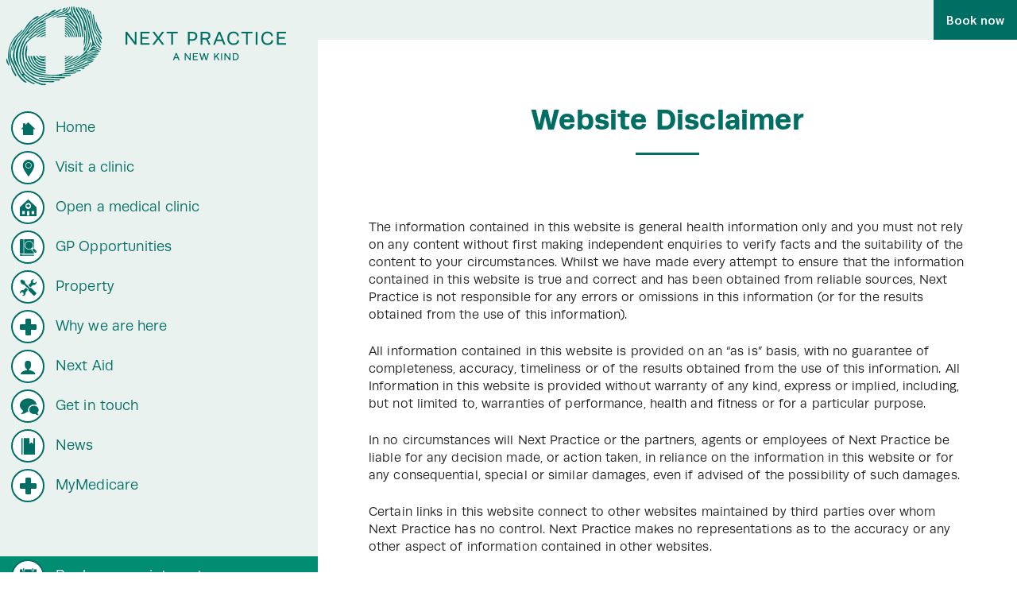

--- FILE ---
content_type: text/html
request_url: https://nextpracticehealth.com/legals/disclaimer
body_size: 8358
content:
<!doctype html>
<html class="no-js" lang="">
  <head>
    <meta charset="utf-8">
    <meta name="viewport" content="width=device-width, initial-scale=1">
    <link rel="stylesheet" href="/build/20250715105153/next.css">
    <link rel="apple-touch-icon" sizes="180x180" href="/favicon/apple-touch-icon.png">
<link rel="icon" type="image/png" sizes="32x32" href="/favicon/favicon-32x32.png">
<link rel="icon" type="image/png" sizes="16x16" href="/favicon/favicon-16x16.png">
<link rel="manifest" href="/favicon/site.webmanifest">
<link rel="mask-icon" href="/favicon/safari-pinned-tab.svg" color="#1d241e">
<meta name="msapplication-TileColor" content="#1d241e">
<meta name="theme-color" content="#ffffff">    <!-- HTML5 Shim and Respond.js IE8 support of HTML5 elements and media queries -->
<!-- WARNING: Respond.js doesn't work if you view the page via file:// -->
<!--[if lt IE 9]> <script src="https://oss.maxcdn.com/libs/html5shiv/3.7.2/html5shiv.min.js"></script> <script src="https://oss.maxcdn.com/libs/respond.js/1.4.2/respond.min.js"></script> <![endif]-->    <script type="text/javascript">
  // Craft environment: 'production'
  var env = {
    servicesUrl: 'https://public.services.nextpracticehealth.com/',
    socketUrls: '{"main":"https://public.services.nextpracticehealth.com/","actions":"https://actions.services.nextpracticehealth.com/"}',
    cmsUrl: 'https://website.app.nextpracticehealth.com/',
    eoiFormUrl: 'https://florey-mailchimp.herokuapp.com/eoi',
    ravenUrl: 'https://5651904f6a1e47cc99bddfd0203f6bd6@sentry.io/268048',
    biodigitalKey: '',
    nextEnv: 'production',
    environment: 'production',
    webViewsUri: 'MISSING',
    atlassianServiceDeskKey: 'MISSING',
    helpEmail: 'info@nextpracticehealth.com',
    logosBaseUrl: '',
    imagesBaseUrl: '',
    mockPatientEmail: '',
    mockPatientPhone: '',
    webLinks: true,
    disableCollapse: true,
    appointmentBookingReturnImmediately: true,
    overdueThreshold: 60,
    paydockEnv: 'production',
    paydockPublicKey: 'c5eb5cb186a11a9d0d83d4ef24c0a7e87f7d1764',
    formsUrl: 'https://forms.nextpracticeclinics.com/',
    appStoresLinks: '{"apple": "https://itunes.apple.com/us/app/patientApp/id1406621788", "android": "https://play.google.com/store/apps/details?id=com.nextpracticehealth.patientapp"}',
    hotJarSiteId: '3633000',
  };
</script>
    <script>
    (function(h,o,t,j,a,r){
        h.hj=h.hj||function(){(h.hj.q=h.hj.q||[]).push(arguments)};
        h._hjSettings={hjid:this.env.hotJarSiteId,hjsv:6};
        a=o.getElementsByTagName('head')[0];
        r=o.createElement('script');r.async=1;
        r.src=t+h._hjSettings.hjid+j+h._hjSettings.hjsv;
        a.appendChild(r);
    })(window,document,'https://static.hotjar.com/c/hotjar-','.js?sv=');
</script>    
        <script src="https://unpkg.com/imagesloaded@4/imagesloaded.pkgd.min.js"></script>

        <script src="https://cdnjs.cloudflare.com/ajax/libs/flexibility/2.0.1/flexibility.js" async></script>
        <link rel="stylesheet" href="/build/static/splidejs/splide.min.css">
  <title>Website Disclaimer | Next Practice</title>
<script>dataLayer = [];
(function(w,d,s,l,i){w[l]=w[l]||[];w[l].push({'gtm.start':
new Date().getTime(),event:'gtm.js'});var f=d.getElementsByTagName(s)[0],
j=d.createElement(s),dl=l!='dataLayer'?'&l='+l:'';j.async=true;j.src=
'https://www.googletagmanager.com/gtm.js?id='+i+dl;f.parentNode.insertBefore(j,f);
})(window,document,'script','dataLayer','GTM-NB2F9DJ');
</script><meta name="generator" content="SEOmatic">
<meta name="description" content="Whilst we have made every attempt to ensure that the information contained in this website is true and correct and has been obtained from reliable sources, Next Practice is not responsible for any errors or omissions in this information (or for the results obtained from the use of this information).">
<meta name="referrer" content="no-referrer-when-downgrade">
<meta name="robots" content="all">
<meta content="372417006545912" property="fb:profile_id">
<meta content="en_EN" property="og:locale">
<meta content="Next Practice" property="og:site_name">
<meta content="website" property="og:type">
<meta content="https://nextpracticehealth.com/legals/disclaimer" property="og:url">
<meta content="Website Disclaimer | Next Practice" property="og:title">
<meta content="Whilst we have made every attempt to ensure that the information contained in this website is true and correct and has been obtained from reliable sources, Next Practice is not responsible for any errors or omissions in this information (or for the results obtained from the use of this information)." property="og:description">
<meta content="https://d1qr34qzhiwpdo.cloudfront.net/_1200x630_fit_center-center_82_none/2018_NEXT-PRACTICE-LOGO_CMYK.jpg?mtime=1540368587" property="og:image">
<meta content="590" property="og:image:width">
<meta content="630" property="og:image:height">
<meta content="Next Practice Health" property="og:image:alt">
<meta content="https://www.instagram.com/nextpractice_au" property="og:see_also">
<meta content="https://www.linkedin.com/company/nextpractice/" property="og:see_also">
<meta content="https://www.facebook.com/nextpracticehealth/" property="og:see_also">
<link href="https://nextpracticehealth.com/legals/disclaimer" rel="canonical">
<link href="https://nextpracticehealth.com" rel="home">
<link type="text/plain" href="https://nextpracticehealth.com/humans.txt" rel="author"></head>
  <body class="webView page-disclaimer"><noscript><iframe src="https://www.googletagmanager.com/ns.html?id=GTM-NB2F9DJ"
height="0" width="0" style="display:none;visibility:hidden"></iframe></noscript>

    <div class="webView_body">
      <div class="webView_mobileNav">
      <div class="pageNav">
        <div class="pageNav_navContainer">
          <div class="mobileNav">
            <span class="mobileNav_menu">Menu</span>

                                  </div>
        </div>
        <div class="pageNav_booking">
          




  
    




  <a  href="#book"
      class="pageNav_booking_button "
            data-event="book-now" data-instance="mobile-nav">
    Book now   </a>
        </div>
      </div>
    </div>
              <article class="article">
    




  
  
  
<section class="pageSection " id="" style="">
    <div class="pageSection_content">
                <header class="pageSection_header collapsible_open">
        <h2>Website Disclaimer</h2>
              </header>
        <div class="collapsible_body">
      <div class="pageSection_body">
                <div>
                  <p>The information contained in this website is general health information only and you must not rely on any content without first making independent enquiries to verify facts and the suitability of the content to your circumstances. Whilst we have made every attempt to ensure that the information contained in this website is true and correct and has been obtained from reliable sources, Next Practice is not responsible for any errors or omissions in this information (or for the results obtained from the use of this information).</p>
<p>All information contained in this website is provided on an “as is” basis, with no guarantee of completeness, accuracy, timeliness or of the results obtained from the use of this information. All Information in this website is provided without warranty of any kind, express or implied, including, but not limited to, warranties of performance, health and fitness or for a particular purpose.</p>
<p>In no circumstances will Next Practice or the partners, agents or employees of Next Practice be liable for any decision made, or action taken, in reliance on the information in this website or for any consequential, special or similar damages, even if advised of the possibility of such damages.</p>
<p>Certain links in this website connect to other websites maintained by third parties over whom Next Practice has no control. Next Practice makes no representations as to the accuracy or any other aspect of information contained in other websites.</p>
              </div>
              </div>
    </div>
  </div>
</section>
    




  
  
  
<section class="pageSection " id="" style="">
    <div class="pageSection_content">
        <div class="collapsible_body">
      <div class="pageSection_body">
                <div>
                                </div>
              </div>
    </div>
  </div>
</section>
  </article>
              <footer class="siteFooter">
  <div class="row">
    <div class="col-sm-4">
      <div class="siteFooter_address">
        
      </div>
    </div>
    <div class="col-sm-4">
            <div class="siteFooter_copyright">
        © Next Practice 2026
      </div>
    </div>
    <div class="col-sm-4">
      <ul class="siteFooter_legals">
                  <li>
            <a href="https://nextpracticehealth.com/legals/privacy-policy">Privacy Policy</a>
          </li>
                  <li>
            <a href="https://nextpracticehealth.com/legals/disclaimer">Website Disclaimer</a>
          </li>
                  <li>
            <a href="https://nextpracticehealth.com/legals/terms-and-conditions">Consent and T&amp;Cs</a>
          </li>
              </ul>
    </div>
  </div>
</footer>
          </div>

        <div class="webView_desktopNav">
      <div class="sideNav -open" forceOpen>
                  <div class="sideNav_menu">
                                  </div>
                <nav class="sideNav_nav">
          <div class="inner">
            <div class="sideNav_brand">
              <img
                class="staticLogo -responsive"
                src="https://d1qr34qzhiwpdo.cloudfront.net/branding/V3-logo-landscape-nav.svg"
                alt="Next Practice logo" />
            </div>
            <ul class="stackedSiteItems">
                                                                  
      
              <li>
          <a href="https://nextpracticehealth.com/"
              class="sideNavRow  ">
            <div class="sideNavRow_lead">
              <span class="icon circularIcon icon-home -color-primary "></span>
            </div>
            Home
          </a>
        </li>
                                                                            
      
              <li>
          <a href="https://nextpracticehealth.com/locations"
              class="sideNavRow  ">
            <div class="sideNavRow_lead">
              <span class="icon circularIcon icon-location-solid -color-primary "></span>
            </div>
            Visit a clinic
          </a>
        </li>
                                                                            
      
              <li>
          <a href="https://nextpracticehealth.com/open-a-next-practice-medical-centre"
              class="sideNavRow  ">
            <div class="sideNavRow_lead">
              <span class="icon circularIcon icon-clinics -color-primary "></span>
            </div>
            Open a medical clinic
          </a>
        </li>
                                                                            
      
              <li>
          <a href="https://nextpracticehealth.com/gp-opportunities"
              class="sideNavRow  ">
            <div class="sideNavRow_lead">
              <span class="icon circularIcon icon-education-topics-solid -color-primary "></span>
            </div>
            GP Opportunities
          </a>
        </li>
                                                                            
      
              <li>
          <a href="https://nextpracticehealth.com/leasing-and-commercial"
              class="sideNavRow  ">
            <div class="sideNavRow_lead">
              <span class="icon circularIcon icon-tools-solid -color-primary "></span>
            </div>
            Property
          </a>
        </li>
                                                                            
      
              <li>
          <a href="https://nextpracticehealth.com/why-we-are-here"
              class="sideNavRow  ">
            <div class="sideNavRow_lead">
              <span class="icon circularIcon icon-florey-plus -color-primary "></span>
            </div>
            Why we are here
          </a>
        </li>
                                                                            
      
              <li>
          <a href="https://nextpracticehealth.com/next-aid"
              class="sideNavRow  ">
            <div class="sideNavRow_lead">
              <span class="icon circularIcon icon-manage -color-primary "></span>
            </div>
            Next Aid
          </a>
        </li>
                                                                            
      
              <li>
          <a href="https://nextpracticehealth.com/contact-us"
              class="sideNavRow  ">
            <div class="sideNavRow_lead">
              <span class="icon circularIcon icon-talk -color-primary "></span>
            </div>
            Get in touch
          </a>
        </li>
                                                                            
      
              <li>
          <a href="https://nextpracticehealth.com/articles"
              class="sideNavRow  ">
            <div class="sideNavRow_lead">
              <span class="icon circularIcon icon-resources -color-primary "></span>
            </div>
            News
          </a>
        </li>
                                                                            
      
              <li>
          <a href="https://nextpracticehealth.com/mymedicare-national"
              class="sideNavRow  ">
            <div class="sideNavRow_lead">
              <span class="icon circularIcon icon-florey-plus -color-primary "></span>
            </div>
            MyMedicare
          </a>
        </li>
                                                                            
      
              <li>
          <a href="https://nextpracticehealth.com/booking"
              class="sideNavRow  bookingBtn">
            <div class="sideNavRow_lead">
              <span class="icon circularIcon icon-appointments-solid -color-primary "></span>
            </div>
            Book an appointment
          </a>
        </li>
                                                                            
      
              <li>
          <a href="https://nextpracticehealth.com/patient-portal"
              class="sideNavRow  ">
            <div class="sideNavRow_lead">
              <span class="icon circularIcon icon-manage -color-primary "></span>
            </div>
            Patient login
          </a>
        </li>
            </ul>
          </div>
        </nav>
      </div>
    </div>

    <div id="outdated"></div>
<link rel="stylesheet" href="/build/static/outdatedbrowser/outdatedbrowser.min.css">
<script src="/build/static/outdatedbrowser/outdatedbrowser.min.js"></script>
<script>
  // Plain Javascript
  //event listener: DOM ready
  function addLoadEvent(func) {
    var oldonload = window.onload;
    if (typeof window.onload != 'function') {
      window.onload = func;
    } else {
      window.onload = function() {
        if (oldonload) {
          oldonload();
        }
        func();
      }
    }
  }
  //call plugin function after DOM ready
  addLoadEvent(function() {
    outdatedBrowser({
      bgColor: '#f25648',
      color: '#ffffff',
      lowerThan: "IE11",
      languagePath: '/build/static/outdatedbrowser/lang/en.html'
    })
  });
</script>    <!-- width: inherit avoids it defaulting to a blank square when using the placeholder image -->
	<script>
/*!
  hey, [be]Lazy.js - v1.8.2 - 2016.10.25
  A fast, small and dependency free lazy load script (https://github.com/dinbror/blazy)
  (c) Bjoern Klinggaard - @bklinggaard - http://dinbror.dk/blazy
*/
  (function(q,m){"function"===typeof define&&define.amd?define(m):"object"===typeof exports?module.exports=m():q.Blazy=m()})(this,function(){function q(b){var c=b._util;c.elements=E(b.options);c.count=c.elements.length;c.destroyed&&(c.destroyed=!1,b.options.container&&l(b.options.container,function(a){n(a,"scroll",c.validateT)}),n(window,"resize",c.saveViewportOffsetT),n(window,"resize",c.validateT),n(window,"scroll",c.validateT));m(b)}function m(b){for(var c=b._util,a=0;a<c.count;a++){var d=c.elements[a],e;a:{var g=d;e=b.options;var p=g.getBoundingClientRect();if(e.container&&y&&(g=g.closest(e.containerClass))){g=g.getBoundingClientRect();e=r(g,f)?r(p,{top:g.top-e.offset,right:g.right+e.offset,bottom:g.bottom+e.offset,left:g.left-e.offset}):!1;break a}e=r(p,f)}if(e||t(d,b.options.successClass))b.load(d),c.elements.splice(a,1),c.count--,a--}0===c.count&&b.destroy()}function r(b,c){return b.right>=c.left&&b.bottom>=c.top&&b.left<=c.right&&b.top<=c.bottom}function z(b,c,a){if(!t(b,a.successClass)&&(c||a.loadInvisible||0<b.offsetWidth&&0<b.offsetHeight))if(c=b.getAttribute(u)||b.getAttribute(a.src)){c=c.split(a.separator);var d=c[A&&1<c.length?1:0],e=b.getAttribute(a.srcset),g="img"===b.nodeName.toLowerCase(),p=(c=b.parentNode)&&"picture"===c.nodeName.toLowerCase();if(g||void 0===b.src){var h=new Image,w=function(){a.error&&a.error(b,"invalid");v(b,a.errorClass);k(h,"error",w);k(h,"load",f)},f=function(){g?p||B(b,d,e):b.style.backgroundImage='url("'+d+'")';x(b,a);k(h,"load",f);k(h,"error",w)};p&&(h=b,l(c.getElementsByTagName("source"),function(b){var c=a.srcset,e=b.getAttribute(c);e&&(b.setAttribute("srcset",e),b.removeAttribute(c))}));n(h,"error",w);n(h,"load",f);B(h,d,e)}else b.src=d,x(b,a)}else"video"===b.nodeName.toLowerCase()?(l(b.getElementsByTagName("source"),function(b){var c=a.src,e=b.getAttribute(c);e&&(b.setAttribute("src",e),b.removeAttribute(c))}),b.load(),x(b,a)):(a.error&&a.error(b,"missing"),v(b,a.errorClass))}function x(b,c){v(b,c.successClass);c.success&&c.success(b);b.removeAttribute(c.src);b.removeAttribute(c.srcset);l(c.breakpoints,function(a){b.removeAttribute(a.src)})}function B(b,c,a){a&&b.setAttribute("srcset",a);b.src=c}function t(b,c){return-1!==(" "+b.className+" ").indexOf(" "+c+" ")}function v(b,c){t(b,c)||(b.className+=" "+c)}function E(b){var c=[];b=b.root.querySelectorAll(b.selector);for(var a=b.length;a--;c.unshift(b[a]));return c}function C(b){f.bottom=(window.innerHeight||document.documentElement.clientHeight)+b;f.right=(window.innerWidth||document.documentElement.clientWidth)+b}function n(b,c,a){b.attachEvent?b.attachEvent&&b.attachEvent("on"+c,a):b.addEventListener(c,a,{capture:!1,passive:!0})}function k(b,c,a){b.detachEvent?b.detachEvent&&b.detachEvent("on"+c,a):b.removeEventListener(c,a,{capture:!1,passive:!0})}function l(b,c){if(b&&c)for(var a=b.length,d=0;d<a&&!1!==c(b[d],d);d++);}function D(b,c,a){var d=0;return function(){var e=+new Date;e-d<c||(d=e,b.apply(a,arguments))}}var u,f,A,y;return function(b){if(!document.querySelectorAll){var c=document.createStyleSheet();document.querySelectorAll=function(a,b,d,h,f){f=document.all;b=[];a=a.replace(/\[for\b/gi,"[htmlFor").split(",");for(d=a.length;d--;){c.addRule(a[d],"k:v");for(h=f.length;h--;)f[h].currentStyle.k&&b.push(f[h]);c.removeRule(0)}return b}}var a=this,d=a._util={};d.elements=[];d.destroyed=!0;a.options=b||{};a.options.error=a.options.error||!1;a.options.offset=a.options.offset||100;a.options.root=a.options.root||document;a.options.success=a.options.success||!1;a.options.selector=a.options.selector||".b-lazy";a.options.separator=a.options.separator||"|";a.options.containerClass=a.options.container;a.options.container=a.options.containerClass?document.querySelectorAll(a.options.containerClass):!1;a.options.errorClass=a.options.errorClass||"b-error";a.options.breakpoints=a.options.breakpoints||!1;a.options.loadInvisible=a.options.loadInvisible||!1;a.options.successClass=a.options.successClass||"b-loaded";a.options.validateDelay=a.options.validateDelay||25;a.options.saveViewportOffsetDelay=a.options.saveViewportOffsetDelay||50;a.options.srcset=a.options.srcset||"data-srcset";a.options.src=u=a.options.src||"data-src";y=Element.prototype.closest;A=1<window.devicePixelRatio;f={};f.top=0-a.options.offset;f.left=0-a.options.offset;a.revalidate=function(){q(a)};a.load=function(a,b){var c=this.options;void 0===a.length?z(a,b,c):l(a,function(a){z(a,b,c)})};a.destroy=function(){var a=this._util;this.options.container&&l(this.options.container,function(b){k(b,"scroll",a.validateT)});k(window,"scroll",a.validateT);k(window,"resize",a.validateT);k(window,"resize",a.saveViewportOffsetT);a.count=0;a.elements.length=0;a.destroyed=!0};d.validateT=D(function(){m(a)},a.options.validateDelay,a);d.saveViewportOffsetT=D(function(){C(a.options.offset)},a.options.saveViewportOffsetDelay,a);C(a.options.offset);l(a.options.breakpoints,function(a){if(a.width>=window.screen.width)return u=a.src,!1});setTimeout(function(){q(a)})}});

document.addEventListener('DOMContentLoaded', function () {
new Blazy({root: document.body, loadInvisible: true});
}, false);

</script>
    <!-- Root element of PhotoSwipe. Must have class pswp. -->
<div class="pswp" tabindex="-1" role="dialog" aria-hidden="true">

  <!-- Background of PhotoSwipe. 
     It's a separate element as animating opacity is faster than rgba(). -->
  <div class="pswp__bg"></div>

  <!-- Slides wrapper with overflow:hidden. -->
  <div class="pswp__scroll-wrap">

    <!-- Container that holds slides. 
      PhotoSwipe keeps only 3 of them in the DOM to save memory.
      Don't modify these 3 pswp__item elements, data is added later on. -->
    <div class="pswp__container">
      <div class="pswp__item"></div>
      <div class="pswp__item"></div>
      <div class="pswp__item"></div>
    </div>

    <!-- Default (PhotoSwipeUI_Default) interface on top of sliding area. Can be changed. -->
    <div class="pswp__ui pswp__ui--hidden">

      <div class="pswp__top-bar">

        <!--  Controls are self-explanatory. Order can be changed. -->

        <div class="pswp__counter"></div>

        <button class="pswp__button pswp__button--close" title="Close (Esc)"></button>

        <button class="pswp__button pswp__button--share" title="Share"></button>

        <button class="pswp__button pswp__button--fs" title="Toggle fullscreen"></button>

        <button class="pswp__button pswp__button--zoom" title="Zoom in/out"></button>

        <!-- Preloader demo https://codepen.io/dimsemenov/pen/yyBWoR -->
        <!-- element will get class pswp__preloader--active when preloader is running -->
        <div class="pswp__preloader">
          <div class="pswp__preloader__icn">
            <div class="pswp__preloader__cut">
            <div class="pswp__preloader__donut"></div>
            </div>
          </div>
        </div>
      </div>

      <div class="pswp__share-modal pswp__share-modal--hidden pswp__single-tap">
        <div class="pswp__share-tooltip"></div> 
      </div>

      <button class="pswp__button pswp__button--arrow--left" title="Previous (arrow left)">
      </button>

      <button class="pswp__button pswp__button--arrow--right" title="Next (arrow right)">
      </button>

      <div class="pswp__caption">
        <div class="pswp__caption__center"></div>
      </div>

    </div>

  </div>

</div>    <div
  data-component="PopoverBookingWidget"
  data-hash="book"
    ></div>

    <script
      async
      type="text/javascript"
      src="/build/20250715105153/next.js"></script>

    <script src="https://kit.fontawesome.com/c58b633bc3.js" crossorigin="anonymous"></script>

        <link rel="stylesheet" href="/build/static/photoswipe/photoswipe.css">
    <link rel="stylesheet" href="/build/static/photoswipe/default-skin/default-skin.css">

        <link type="text/css" rel="stylesheet" href="/build/static/lightgallery/css/lightgallery-bundle.css" />
    <script type="text/javascript" src="/build/static/lightgallery/lightgallery.min.js"></script>
    <script type="text/javascript" src="/build/static/lightgallery/plugins/thumbnail/lg-thumbnail.min.js"></script>
    <script type="text/javascript" src="/build/static/lightgallery/plugins/zoom/lg-zoom.min.js"></script>
  <script type="application/ld+json">{"@context":"http://schema.org","@graph":[{"@type":"WebPage","author":{"@id":"https://nextpracticehealth.com/#identity"},"copyrightHolder":{"@id":"https://nextpracticehealth.com/#identity"},"copyrightYear":"2018","creator":{"@id":"https://nextpracticehealth.com/#creator"},"dateModified":"2021-05-19T22:18:48+10:00","datePublished":"2018-10-03T17:14:00+10:00","description":"Whilst we have made every attempt to ensure that the information contained in this website is true and correct and has been obtained from reliable sources, Next Practice is not responsible for any errors or omissions in this information (or for the results obtained from the use of this information).","headline":"Website Disclaimer","image":{"@type":"ImageObject","url":"https://d1qr34qzhiwpdo.cloudfront.net/_1200x630_fit_center-center_82_none/2018_NEXT-PRACTICE-LOGO_CMYK.jpg?mtime=1540368587"},"inLanguage":"en","mainEntityOfPage":"https://nextpracticehealth.com/legals/disclaimer","name":"Website Disclaimer","publisher":{"@id":"https://nextpracticehealth.com/#creator"},"url":"https://nextpracticehealth.com/legals/disclaimer"},{"@id":"https://nextpracticehealth.com/#identity","@type":"MedicalOrganization","address":{"@type":"PostalAddress","addressCountry":"AU","addressLocality":"Sydney","addressRegion":"NSW","postalCode":"2000","streetAddress":"Level 11, 1 Macquarie Place"},"alternateName":"Next","description":"A new kind of care for the future. We’re breaking from convention to create the most advanced Doctor’s clinic on the planet.","email":"info@nextpracticehealth.com","founder":"Dr Sam Prince","foundingDate":"2017","foundingLocation":"Sydney","image":{"@type":"ImageObject","height":"1222","url":"https://d1qr34qzhiwpdo.cloudfront.net/2018_NEXT-PRACTICE-LOGO_CMYK.jpg","width":"1145"},"logo":{"@type":"ImageObject","height":"60","url":"https://d1qr34qzhiwpdo.cloudfront.net/_600x60_fit_center-center_82_none/4701/2018_NEXT-PRACTICE-LOGO_CMYK.png?mtime=1540368587","width":"56"},"name":"Next Practice","sameAs":["https://www.facebook.com/nextpracticehealth/","https://www.linkedin.com/company/nextpractice/","https://www.instagram.com/nextpractice_au"],"url":"https://nextpracticehealth.com"},{"@id":"https://nextpracticehealth.com/#creator","@type":"LocalBusiness","address":{"@type":"PostalAddress","addressCountry":"AU","addressLocality":"Sydney","addressRegion":"NSW","postalCode":"2000","streetAddress":"Level 11, 1 Macquarie Place"},"alternateName":"Next","description":"A new kind of care for the future. We’re breaking from convention to create the most advanced Doctor’s clinic on the planet.","email":"info@nextpracticehealth.com","founder":"Dr Sam Prince","foundingDate":"2017","foundingLocation":"Sydney","geo":{"@type":"GeoCoordinates","latitude":"-33.86194271221181","longitude":"151.20983854290543"},"image":{"@type":"ImageObject","height":"1222","url":"https://d1qr34qzhiwpdo.cloudfront.net/2018_NEXT-PRACTICE-LOGO_CMYK.jpg","width":"1145"},"logo":{"@type":"ImageObject","height":"60","url":"https://d1qr34qzhiwpdo.cloudfront.net/_600x60_fit_center-center_82_none/4701/2018_NEXT-PRACTICE-LOGO_CMYK.png?mtime=1540368587","width":"56"},"name":"Next Practice","priceRange":"$","url":"https://nextpracticehealth.com"},{"@type":"BreadcrumbList","description":"Breadcrumbs list","itemListElement":[{"@type":"ListItem","item":"https://nextpracticehealth.com","name":"Home","position":1},{"@type":"ListItem","item":"https://nextpracticehealth.com/legals/disclaimer","name":"Website Disclaimer","position":2}],"name":"Breadcrumbs"}]}</script><script defer src="https://static.cloudflareinsights.com/beacon.min.js/vcd15cbe7772f49c399c6a5babf22c1241717689176015" integrity="sha512-ZpsOmlRQV6y907TI0dKBHq9Md29nnaEIPlkf84rnaERnq6zvWvPUqr2ft8M1aS28oN72PdrCzSjY4U6VaAw1EQ==" data-cf-beacon='{"version":"2024.11.0","token":"4b9224ca7bc046b488fa4c6ba12ee5de","server_timing":{"name":{"cfCacheStatus":true,"cfEdge":true,"cfExtPri":true,"cfL4":true,"cfOrigin":true,"cfSpeedBrain":true},"location_startswith":null}}' crossorigin="anonymous"></script>
<script>(function(){function c(){var b=a.contentDocument||a.contentWindow.document;if(b){var d=b.createElement('script');d.innerHTML="window.__CF$cv$params={r:'9c12f9c3ad164440',t:'MTc2ODk1ODI4NQ=='};var a=document.createElement('script');a.src='/cdn-cgi/challenge-platform/scripts/jsd/main.js';document.getElementsByTagName('head')[0].appendChild(a);";b.getElementsByTagName('head')[0].appendChild(d)}}if(document.body){var a=document.createElement('iframe');a.height=1;a.width=1;a.style.position='absolute';a.style.top=0;a.style.left=0;a.style.border='none';a.style.visibility='hidden';document.body.appendChild(a);if('loading'!==document.readyState)c();else if(window.addEventListener)document.addEventListener('DOMContentLoaded',c);else{var e=document.onreadystatechange||function(){};document.onreadystatechange=function(b){e(b);'loading'!==document.readyState&&(document.onreadystatechange=e,c())}}}})();</script></body>
</html>
<!-- Cached by Blitz on 2026-01-14T15:25:01+11:00 -->

--- FILE ---
content_type: text/css
request_url: https://nextpracticehealth.com/build/20250715105153/next.css
body_size: 24079
content:
@import url("https://use.typekit.net/dqf6jjr.css");
.Button {
  text-transform: none;
  font-family: "button", sans-serif;
  font-weight: 600;
  text-align: center;
  letter-spacing: 0.1px;
  outline: none;
  line-height: 1;
  letter-spacing: 0.1px;
  border-radius: 0.5em;
  box-shadow: none;
  transition: color 0.5s, box-shadow 0.5s, background-position 0.5s, border-color 0.5s, background-color 0.5s;
  display: inline-block;
  text-decoration: none;
  overflow: hidden;
  position: relative;
  vertical-align: middle;
  box-sizing: border-box;
}

.Button {
  text-transform: none;
  font-family: "button", sans-serif;
  font-weight: 600;
  text-align: center;
  letter-spacing: 0.1px;
  outline: none;
  line-height: 1;
  letter-spacing: 0.1px;
  border-radius: 0.5em;
  box-shadow: none;
  transition: color 0.5s, box-shadow 0.5s, background-position 0.5s, border-color 0.5s, background-color 0.5s;
  display: inline-block;
  text-decoration: none;
  overflow: hidden;
  position: relative;
  vertical-align: middle;
  box-sizing: border-box;
}

* {
  box-sizing: border-box;
}

body,
html {
  height: 100%;
  padding: 0;
  margin: 0;
  -webkit-font-smoothing: antialiased;
}

body,
div[class^=rsg--preview-] {
  font-family: "runda", sans-serif;
  font-weight: normal;
  line-height: 1.4;
  letter-spacing: 0.1px;
  color: rgb(35, 32, 33);
  background-color: #fff;
}

body,
div[class^=rsg--preview-],
p {
  font-size: 16px;
}
@media (max-width: 1023px) {
  body,
div[class^=rsg--preview-],
p {
    font-size: 14.4px;
  }
}
@media (max-width: 767px) {
  body,
div[class^=rsg--preview-],
p {
    font-size: 12.8px;
  }
}

small {
  font-size: 80%;
}

table {
  width: 100%;
}

header p {
  margin-bottom: 8px;
  color: rgb(200, 200, 200);
}
header.-center {
  text-align: center;
}

figure {
  margin: 0;
}

a {
  color: rgb(0, 110, 99);
  text-decoration: none;
}
a h1, a .h1,
a h2,
a .h2,
a h3,
a .h3,
a h4,
a .h4,
a h5,
a h6 {
  color: rgb(0, 110, 99);
}
a:visited {
  color: rgb(0, 141, 113);
}
a.btn:not(.-secondary):visited {
  color: white;
}

fieldset {
  border: none;
  padding: 0;
  margin: 0 0 24px 0;
}

form {
  margin: 24px 0;
}

label {
  font-weight: normal;
  color: rgb(0, 110, 99);
  font-family: "runda", sans-serif;
  padding: 0;
  margin: 0;
}

p {
  margin: 0;
  word-spacing: 1px;
}

h1 + p,
.h1 + p,
h2 + p,
.h2 + p,
h3 + p,
.h3 + p,
h4 + p,
.h4 + p,
h5 + p,
h6 + p {
  margin-top: 19.2px;
}

h1 + hr, .h1 + hr,
h2 + hr,
.h2 + hr,
h3 + hr,
.h3 + hr,
h4 + hr,
.h4 + hr,
h5 + hr,
h6 + hr {
  display: inline-block;
  width: 100px;
  height: 3px;
  background-color: rgb(0, 141, 113);
  margin-top: 16px;
  position: absolute;
  border: 0;
}

h1,
.h1,
h2,
.h2,
h3,
.h3,
h4,
.h4,
h5,
h6 {
  font-family: "runda", sans-serif;
  color: rgb(0, 110, 99);
  line-height: 1.1;
  font-weight: normal;
  margin: 0;
}
h1.-sub,
.-sub.h1,
h2.-sub,
.-sub.h2,
h3.-sub,
.-sub.h3,
h4.-sub,
.-sub.h4,
h5.-sub,
h6.-sub {
  color: rgb(0, 141, 113);
  letter-spacing: 0.005em;
  text-transform: uppercase;
  font-weight: light;
}

h1 + h2, h1 + .h2, .h1 + h2, .h1 + .h2,
h2 + h3,
h2 + .h3,
.h2 + h3,
.h2 + .h3,
h3 + h4,
h3 + .h4,
.h3 + h4,
.h3 + .h4,
h4 + h5,
.h4 + h5,
h5 + h6 {
  margin-top: 8px;
}

h1, .h1 {
  font-size: 3.1em;
  letter-spacing: 0.2px;
}
h1.-sub, .-sub.h1 {
  font-size: 2.48em;
}

h2, .h2 {
  font-size: 2.3em;
  letter-spacing: 0.2px;
}
h2.-sub, .-sub.h2 {
  font-size: 1.84em;
}

h3, .h3 {
  font-size: 1.8em;
  letter-spacing: 0.1px;
}
h3.-sub, .-sub.h3 {
  font-size: 1.44em;
}

h4, .h4 {
  font-size: 1.3em;
  letter-spacing: 0.1px;
}
h4.-sub, .-sub.h4 {
  font-size: 1.04em;
}

h5 {
  font-size: 1em;
  letter-spacing: 0.1px;
}
h5.-sub {
  font-size: 0.8em;
}

h6 {
  font-size: 0.75em;
  line-height: 1.4;
  letter-spacing: 0.1px;
}
h6.-sub {
  font-size: 0.6em;
}

textarea {
  line-height: 1.5em;
}

@keyframes fadeIn {
  0% {
    opacity: 0;
  }
  100% {
    opacity: 1;
  }
}
@keyframes fade-in-delayed {
  0% {
    opacity: 0;
  }
  70% {
    opacity: 0;
  }
  100% {
    opacity: 1;
  }
}
@keyframes spinFullCircle {
  to {
    transform: rotate(360deg);
  }
}
@keyframes pulse {
  0% {
    transform: scale(1);
    opacity: 1;
  }
  50% {
    transform: scale(0.95);
    opacity: 0.6;
  }
  100% {
    transform: scale(1);
    opacity: 1;
  }
}
@keyframes bounce {
  0% {
    top: 0px;
  }
  50% {
    top: 4px;
  }
  100% {
    top: 0px;
  }
}
.Button {
  text-transform: none;
  font-family: "button", sans-serif;
  font-weight: 600;
  text-align: center;
  letter-spacing: 0.1px;
  outline: none;
  line-height: 1;
  letter-spacing: 0.1px;
  border-radius: 0.5em;
  box-shadow: none;
  transition: color 0.5s, box-shadow 0.5s, background-position 0.5s, border-color 0.5s, background-color 0.5s;
  display: inline-block;
  text-decoration: none;
  overflow: hidden;
  position: relative;
  vertical-align: middle;
  box-sizing: border-box;
}

@font-face {
  src: url("/build/static/fonts/next/Sarabun-Semibold.woff2") format("woff2"), url("/build/static/fonts/next/Sarabun-Semibold.woff") format("woff");
  font-family: "button";
  font-weight: 600;
  font-style: normal;
}
.Button {
  text-transform: none;
  font-family: "button", sans-serif;
  font-weight: 600;
  text-align: center;
  letter-spacing: 0.1px;
  outline: none;
  line-height: 1;
  letter-spacing: 0.1px;
  border-radius: 0.5em;
  box-shadow: none;
  transition: color 0.5s, box-shadow 0.5s, background-position 0.5s, border-color 0.5s, background-color 0.5s;
  display: inline-block;
  text-decoration: none;
  overflow: hidden;
  position: relative;
  vertical-align: middle;
  box-sizing: border-box;
}

/**
 * To be copied from the variables file produced by Icomoon.
 *
 * To create the icon set:
 *
 * FIND: \$icon-([\w-]+): "([^"]+)";
 * REPLACE: icon-$1: $icon-$1,
 */
.Button {
  text-transform: none;
  font-family: "button", sans-serif;
  font-weight: 600;
  text-align: center;
  letter-spacing: 0.1px;
  outline: none;
  line-height: 1;
  letter-spacing: 0.1px;
  border-radius: 0.5em;
  box-shadow: none;
  transition: color 0.5s, box-shadow 0.5s, background-position 0.5s, border-color 0.5s, background-color 0.5s;
  display: inline-block;
  text-decoration: none;
  overflow: hidden;
  position: relative;
  vertical-align: middle;
  box-sizing: border-box;
}

@font-face {
  font-family: "icons";
  src: url("/build/static/fonts/next/icons.eot");
  src: url("/build/static/fonts/next/icons.eot#iefix") format("embedded-opentype"), url("/build/static/fonts/next/icons.woff2") format("woff2"), url("/build/static/fonts/next/icons.ttf") format("truetype"), url("/build/static/fonts/next/icons.woff") format("woff"), url("/build/static/fonts/next/icons.svg#next") format("svg");
  font-weight: normal;
  font-style: normal;
}
.pattern {
  background-position: 0 0;
  background-size: 200px;
}
.pattern-fingerprint {
  background-image: url("https://s3-ap-southeast-2.amazonaws.com/florey-cms-assets/branding/pattern-fingerprint.jpg");
}

.fingerprintBackground {
  position: absolute;
  top: 0;
  bottom: 0;
  left: 0;
  right: 0;
  background-position: 0 0;
  background-size: 200px;
  background-image: url("https://s3-ap-southeast-2.amazonaws.com/florey-cms-assets/branding/pattern-fingerprint.jpg");
}

@keyframes slideInOutFromBottom {
  from {
    transform: translateY(100%);
  }
  to {
    transform: translateY(0%);
  }
}
@keyframes slideInFromLeft {
  from {
    transform: translateX(-100%);
  }
  to {
    transform: translateX(0%);
  }
}
.defaultTransitionEnter {
  opacity: 0;
}
.defaultTransitionEnterActive {
  opacity: 1;
  transition: all 500ms ease-in-out;
}
.defaultTransitionLeave, .defaultTransitionExit {
  opacity: 1;
}
.defaultTransitionLeaveActive, .defaultTransitionExitActive {
  opacity: 0;
  transition: all 500ms ease-in-out;
}

.assetTransitionEnter {
  opacity: 0;
}
.assetTransitionEnterActive {
  opacity: 1;
  transition: all 500ms ease-in-out;
}
.assetTransitionLeave, .assetTransitionExit {
  opacity: 1;
}
.assetTransitionLeaveActive, .assetTransitionExitActive {
  opacity: 0;
  transition: all 500ms ease-in-out;
}

.tabSwitchTransitionForwardEnter {
  transform: translateY(100%);
  z-index: 10;
}
.tabSwitchTransitionForwardEnterActive {
  transform: translateY(0%);
  transition: all 250ms ease-in-out;
}
.tabSwitchTransitionForwardLeave, .tabSwitchTransitionForwardExit {
  transform: translateY(0%);
  z-index: 1;
}
.tabSwitchTransitionForwardLeaveActive, .tabSwitchTransitionForwardExitActive {
  transform: translateY(-100%);
  transition: all 250ms ease-in-out;
}

.tabSwitchTransitionBackEnter {
  transform: translateY(-100%);
  z-index: 10;
}
.tabSwitchTransitionBackEnterActive {
  transform: translateY(0%);
  transition: all 250ms ease-in-out;
}
.tabSwitchTransitionBackLeave, .tabSwitchTransitionBackExit {
  transform: translateY(0%);
  z-index: 1;
}
.tabSwitchTransitionBackLeaveActive, .tabSwitchTransitionBackExitActive {
  transform: translateY(100%);
  transition: all 250ms ease-in-out;
}

.panelSwitchTransitionForwardEnter {
  transform: translateX(100%);
}
.panelSwitchTransitionForwardEnterActive {
  transform: translateX(0%);
  transition: all 500ms ease-in-out;
}
.panelSwitchTransitionForwardLeave, .panelSwitchTransitionForwardExit {
  transform: translateX(0%);
}
.panelSwitchTransitionForwardLeaveActive, .panelSwitchTransitionForwardExitActive {
  transform: translateX(-100%);
  transition: all 500ms ease-in-out;
}

.panelSwitchTransitionBackEnter {
  transform: translateX(-100%);
}
.panelSwitchTransitionBackEnterActive {
  transform: translateX(0%);
  transition: all 500ms ease-in-out;
}
.panelSwitchTransitionBackLeave, .panelSwitchTransitionBackExit {
  transform: translateX(0%);
}
.panelSwitchTransitionBackLeaveActive, .panelSwitchTransitionBackExitActive {
  transform: translateX(100%);
  transition: all 500ms ease-in-out;
}

.sidePanelSwitchTransitionEnter {
  transform: translateX(100%);
  z-index: 1000;
}
.sidePanelSwitchTransitionEnterActive {
  transform: translateX(0%);
  transition: all 500ms ease-in-out;
}
.sidePanelSwitchTransitionLeave, .sidePanelSwitchTransitionExit {
  transform: translateX(0%);
}
.sidePanelSwitchTransitionLeaveActive, .sidePanelSwitchTransitionExitActive {
  transform: translateX(100%);
  transition: all 500ms ease-in-out;
}

.coverTransitionEnter, .coverTransitionLeave, .coverTransitionExit {
  z-index: 100;
}
.coverTransitionEnter {
  transform: translateY(-100%);
}
.coverTransitionEnterActive {
  transform: translateY(0%);
  transition: all 500ms ease-in-out;
}
.coverTransitionLeave, .coverTransitionExit {
  transform: translateY(0%);
}
.coverTransitionLeaveActive, .coverTransitionExitActive {
  transform: translateY(-100%);
  transition: all 500ms ease-in-out;
}

.navTransitionEnterActive, .navTransitionAppearActive {
  animation: slideInFromLeft;
  animation-fill-mode: forwards;
  animation-duration: 0.5s;
  animation-iteration-count: 1;
}
.navTransitionLeave, .navTransitionExit {
  transform: translateX(0%);
  transition: all 500ms ease-in-out;
}
.navTransitionLeaveActive, .navTransitionExitActive {
  transform: translateX(-100%);
}

.transitionBottomToTopLeave, .transitionBottomToTopExit {
  z-index: 3000;
}
.transitionBottomToTopLeaveActive, .transitionBottomToTopExitActive {
  transform: translateY(-300px);
  opacity: 0;
  transition: all 800ms ease-in-out;
}

.taskTransitionEnter {
  max-height: 0px;
  overflow: hidden;
}
.taskTransitionEnterActive {
  max-height: 200px;
  transition: max-height 500ms ease-in-out;
}
.taskTransitionLeave, .taskTransitionExit {
  max-height: 200px;
  overflow: hidden;
}
.taskTransitionLeaveActive, .taskTransitionExitActive {
  max-height: 0;
  transition: max-height 500ms ease-in-out;
}

:global .image-gallery {
  -webkit-user-select: none;
  -moz-user-select: none;
  -ms-user-select: none;
  -o-user-select: none;
  user-select: none;
  -webkit-tap-highlight-color: rgba(0, 0, 0, 0);
}
:global .image-gallery.fullscreen-modal {
  background: #000;
  bottom: 0;
  height: 100%;
  left: 0;
  position: fixed;
  right: 0;
  top: 0;
  width: 100%;
  z-index: 5;
}
:global .image-gallery.fullscreen-modal .image-gallery-content {
  top: 50%;
  transform: translateY(-50%);
}
:global .image-gallery-content {
  position: relative;
  line-height: 0;
  top: 0;
}
:global .image-gallery-content.fullscreen {
  background: #000;
}
:global .image-gallery-content.fullscreen .image-gallery-slide {
  background: #000;
}
:global .image-gallery-slide-wrapper {
  position: relative;
}
:global .image-gallery-slide-wrapper.left, :global .image-gallery-slide-wrapper.right {
  display: inline-block;
  width: calc(100% - 113px);
}
@media (max-width: 768px) {
  :global .image-gallery-slide-wrapper.left, :global .image-gallery-slide-wrapper.right {
    width: calc(100% - 84px);
  }
}
:global .image-gallery-slide-wrapper.image-gallery-rtl {
  direction: rtl;
}
:global .image-gallery-fullscreen-button,
:global .image-gallery-play-button,
:global .image-gallery-left-nav,
:global .image-gallery-right-nav {
  appearance: none;
  background-color: transparent;
  border: 0;
  cursor: pointer;
  outline: none;
  position: absolute;
  z-index: 4;
}
:global .image-gallery-fullscreen-button,
:global .image-gallery-play-button {
  bottom: 0;
}
:global .image-gallery-fullscreen-button {
  right: 0;
}
:global .image-gallery-play-button {
  left: 0;
}
:global .image-gallery-left-nav,
:global .image-gallery-right-nav {
  color: #fff;
  font-size: 5em;
  padding: 50px 15px;
  top: 50%;
  transform: translateY(-50%);
}
:global .image-gallery-left-nav[disabled],
:global .image-gallery-right-nav[disabled] {
  cursor: disabled;
  opacity: 0.6;
  pointer-events: none;
}
@media (max-width: 768px) {
  :global .image-gallery-left-nav,
:global .image-gallery-right-nav {
    font-size: 3.4em;
    padding: 20px 15px;
  }
}
@media (max-width: 480px) {
  :global .image-gallery-left-nav,
:global .image-gallery-right-nav {
    font-size: 2.4em;
    padding: 0 15px;
  }
}
:global .image-gallery-left-nav {
  left: 0;
}
:global .image-gallery-right-nav {
  right: 0;
}
:global .image-gallery-slides {
  line-height: 0;
  overflow: hidden;
  position: relative;
  white-space: nowrap;
}
:global .image-gallery-slide {
  background: #fff;
  left: 0;
  position: absolute;
  top: 0;
  width: 100%;
}
:global .image-gallery-slide.center {
  position: relative;
}
:global .image-gallery-slide img {
  width: 100%;
}
:global .image-gallery-slide .image-gallery-description {
  background: rgba(0, 0, 0, 0.4);
  bottom: 70px;
  color: #fff;
  left: 0;
  line-height: 1;
  padding: 10px 20px;
  position: absolute;
  white-space: normal;
}
@media (max-width: 768px) {
  :global .image-gallery-slide .image-gallery-description {
    bottom: 45px;
    font-size: 0.8em;
    padding: 8px 15px;
  }
}
:global .image-gallery-bullets {
  bottom: 20px;
  left: 0;
  margin: 0 auto;
  position: absolute;
  right: 0;
  width: 80%;
  z-index: 4;
}
:global .image-gallery-bullets .image-gallery-bullets-container {
  margin: 0;
  padding: 0;
  text-align: center;
}
:global .image-gallery-bullets .image-gallery-bullet {
  appearance: none;
  background-color: transparent;
  border: 1px solid #fff;
  border-radius: 50%;
  box-shadow: 0 1px 0 #1a1a1a;
  cursor: pointer;
  display: inline-block;
  margin: 0 5px;
  outline: none;
  padding: 5px;
}
@media (max-width: 768px) {
  :global .image-gallery-bullets .image-gallery-bullet {
    margin: 0 3px;
    padding: 3px;
  }
}
@media (max-width: 480px) {
  :global .image-gallery-bullets .image-gallery-bullet {
    padding: 2.7px;
  }
}
:global .image-gallery-bullets .image-gallery-bullet.active {
  background: #fff;
}
:global .image-gallery-thumbnails-wrapper {
  position: relative;
}
:global .image-gallery-thumbnails-wrapper.thumbnails-wrapper-rtl {
  direction: rtl;
}
:global .image-gallery-thumbnails-wrapper.left, :global .image-gallery-thumbnails-wrapper.right {
  display: inline-block;
  vertical-align: top;
  width: 108px;
}
@media (max-width: 768px) {
  :global .image-gallery-thumbnails-wrapper.left, :global .image-gallery-thumbnails-wrapper.right {
    width: 81px;
  }
}
:global .image-gallery-thumbnails-wrapper.left .image-gallery-thumbnails, :global .image-gallery-thumbnails-wrapper.right .image-gallery-thumbnails {
  height: 100%;
  width: 100%;
  left: 0;
  padding: 0;
  position: absolute;
  top: 0;
}
:global .image-gallery-thumbnails-wrapper.left .image-gallery-thumbnails .image-gallery-thumbnail, :global .image-gallery-thumbnails-wrapper.right .image-gallery-thumbnails .image-gallery-thumbnail {
  display: block;
  margin-right: 0;
  padding: 0;
}
:global .image-gallery-thumbnails-wrapper.left .image-gallery-thumbnails .image-gallery-thumbnail + .image-gallery-thumbnail, :global .image-gallery-thumbnails-wrapper.right .image-gallery-thumbnails .image-gallery-thumbnail + .image-gallery-thumbnail {
  margin-left: 0;
}
:global .image-gallery-thumbnails-wrapper.left {
  margin-right: 5px;
}
@media (max-width: 768px) {
  :global .image-gallery-thumbnails-wrapper.left {
    margin-right: 3px;
  }
}
:global .image-gallery-thumbnails-wrapper.right {
  margin-left: 5px;
}
@media (max-width: 768px) {
  :global .image-gallery-thumbnails-wrapper.right {
    margin-left: 3px;
  }
}
:global .image-gallery-thumbnails {
  overflow: hidden;
  padding: 5px 0;
}
@media (max-width: 768px) {
  :global .image-gallery-thumbnails {
    padding: 3px 0;
  }
}
:global .image-gallery-thumbnails .image-gallery-thumbnails-container {
  cursor: pointer;
  text-align: center;
  transition: transform 0.45s ease-out;
  white-space: nowrap;
}
:global .image-gallery-thumbnail {
  display: inline-block;
  border: 4px solid transparent;
  transition: border 0.3s ease-out;
  width: 100px;
}
@media (max-width: 768px) {
  :global .image-gallery-thumbnail {
    border: 3px solid transparent;
    width: 75px;
  }
}
:global .image-gallery-thumbnail + .image-gallery-thumbnail {
  margin-left: 2px;
}
:global .image-gallery-thumbnail .image-gallery-thumbnail-inner {
  position: relative;
}
:global .image-gallery-thumbnail img {
  vertical-align: middle;
  width: 100%;
}
:global .image-gallery-thumbnail.active {
  border: 4px solid #337ab7;
}
@media (max-width: 768px) {
  :global .image-gallery-thumbnail.active {
    border: 3px solid #337ab7;
  }
}
:global .image-gallery-thumbnail-label {
  box-sizing: border-box;
  color: white;
  font-size: 1em;
  left: 0;
  line-height: 1em;
  padding: 5%;
  position: absolute;
  top: 50%;
  text-shadow: 1px 1px 0 black;
  transform: translateY(-50%);
  white-space: normal;
  width: 100%;
}
@media (max-width: 768px) {
  :global .image-gallery-thumbnail-label {
    font-size: 0.8em;
    line-height: 0.8em;
  }
}
:global .image-gallery-index {
  background: rgba(0, 0, 0, 0.4);
  color: #fff;
  line-height: 1;
  padding: 10px 20px;
  position: absolute;
  right: 0;
  top: 0;
  z-index: 4;
}
@media (max-width: 768px) {
  :global .image-gallery-index {
    font-size: 0.8em;
    padding: 5px 10px;
  }
}

:global #app {
  height: 100%;
}

:global .debug {
  margin-top: 40px;
  border-top: 1px dashed gray;
  padding-top: 15px;
  background: white;
  position: relative;
}
:global .debug h1, :global .debug .h1,
:global .debug h2,
:global .debug .h2,
:global .debug h3,
:global .debug .h3,
:global .debug h4,
:global .debug .h4,
:global .debug p {
  margin: 10px 0 5px 0 !important;
  color: #666 !important;
}
:global .debug p {
  font-size: 80%;
}
:global .debug pre {
  font-size: 8pt;
  border: 1px solid gray;
  padding: 10px;
  background: #eee;
  white-space: pre-wrap;
}
:global .debug::before {
  content: "DEBUG";
  background: white;
  position: absolute;
  left: 10px;
  top: -8px;
  padding: 0 5px;
  display: inline-block;
  font-size: 16px;
  line-height: 16px;
  font-family: "Courier New", Courier, monospace;
}

.Button {
  text-transform: none;
  font-family: "button", sans-serif;
  font-weight: 600;
  text-align: center;
  letter-spacing: 0.1px;
  outline: none;
  line-height: 1;
  letter-spacing: 0.1px;
  border-radius: 0.5em;
  box-shadow: none;
  transition: color 0.5s, box-shadow 0.5s, background-position 0.5s, border-color 0.5s, background-color 0.5s;
  display: inline-block;
  text-decoration: none;
  overflow: hidden;
  position: relative;
  vertical-align: middle;
  box-sizing: border-box;
}

.mainView {
  position: relative;
  left: 0;
  top: 0;
  width: 100%;
  height: 100%;
  min-height: 100vh;
  transition: left 0.5s;
  background-color: #fff;
}
.mainView_sideNav {
  position: absolute;
  left: 0;
  top: 0;
  transition: left 0.5s;
}
.mainView_mobileNav {
  position: absolute;
  left: 0;
  top: 0;
  transition: left 0.5s;
}
@media (max-width: 1023px) {
  .mainView {
    padding-top: 50px;
  }
  .mainView_sideNav {
    left: -300px;
  }
  .mainView.-showSideNav {
    left: 300px;
  }
}
@media (min-width: 1024px) {
  .mainView.-focused .mainView_sideNav {
    left: -400px;
  }
  .mainView_mobileNav {
    display: none;
  }
}

.Button {
  text-transform: none;
  font-family: "button", sans-serif;
  font-weight: 600;
  text-align: center;
  letter-spacing: 0.1px;
  outline: none;
  line-height: 1;
  letter-spacing: 0.1px;
  border-radius: 0.5em;
  box-shadow: none;
  transition: color 0.5s, box-shadow 0.5s, background-position 0.5s, border-color 0.5s, background-color 0.5s;
  display: inline-block;
  text-decoration: none;
  overflow: hidden;
  position: relative;
  vertical-align: middle;
  box-sizing: border-box;
}

.mobileNav {
  display: flex;
  align-items: center;
  padding-left: 16px;
  background-color: rgb(234, 242, 240);
  width: 100%;
  height: 50px;
}
.mobileNav.-fixed {
  position: fixed;
  top: 0;
  left: 0;
}
.mobileNav > span {
  color: rgb(0, 110, 99);
  padding: 4px;
}
.mobileNav > span:hover {
  cursor: pointer;
}

.Button {
  text-transform: none;
  font-family: "button", sans-serif;
  font-weight: 600;
  text-align: center;
  letter-spacing: 0.1px;
  outline: none;
  line-height: 1;
  letter-spacing: 0.1px;
  border-radius: 0.5em;
  box-shadow: none;
  transition: color 0.5s, box-shadow 0.5s, background-position 0.5s, border-color 0.5s, background-color 0.5s;
  display: inline-block;
  text-decoration: none;
  overflow: hidden;
  position: relative;
  vertical-align: middle;
  box-sizing: border-box;
}

.sideNav {
  height: 100vh;
  transition: transform 0.5s;
  position: relative;
  overflow: hidden;
}
.sideNav_nav {
  background-color: rgb(182, 204, 195);
  transition: width 0.5s, background-color 0.5s 0.5s;
  overflow-x: hidden;
  position: absolute;
  height: 100%;
  top: 0;
  left: 0;
}
.sideNav_nav a {
  color: rgb(0, 110, 99);
  text-decoration: none;
}
.sideNav_menu {
  background-color: rgb(234, 242, 240);
  position: absolute;
  width: 100%;
  height: 100vh;
  overflow-y: auto;
}
.sideNav_brand {
  padding-top: 8px;
  padding-left: 8px;
  transition: width 0.5s;
}
.sideNav_brand > img {
  max-width: 100%;
}
.sideNav_supplement {
  position: absolute;
  bottom: 0;
  left: 0;
  width: 100%;
  transform: none;
  transition: transform 0.5s;
}
.sideNav_supplement.-hide {
  transform: translateY(100%);
}
.sideNav.-hasSupplement .sideNav_menu {
  padding-bottom: 300px;
}
.sideNav_disabled {
  position: absolute;
  height: 100%;
  width: 100%;
  left: 0;
  top: 0;
  display: flex;
  align-items: center;
  justify-content: center;
  background-color: rgb(230, 230, 230);
}
.sideNav_disabled_logo {
  width: 50%;
}
.sideNav ul.stackedSiteItems {
  margin-bottom: 10px;
}
@media (min-width: 1200px) {
  .sideNav {
    width: 400px;
  }
  .sideNav .sideNav_nav {
    width: 70px;
  }
  .sideNav .sideNav_nav > .inner {
    width: 400px;
  }
  .sideNav .sideNav_menu {
    padding-left: 70px;
  }
  .sideNav .sideNav_brand {
    height: 120px;
    width: 200px;
  }
}
@media (min-width: 1200px) and (min-width: 1200px) {
  .sideNav .sideNav_brand {
    width: 160px;
  }
}
@media (min-width: 1200px) {
  .sideNav.-open .sideNav_nav {
    background-color: rgb(234, 242, 240);
    transition: width 0.5s, background-color 0.5s;
    width: 400px;
  }
  .sideNav.-open .sideNav_brand {
    width: 360px;
  }
  .sideNav.-open .sideNavRow.-active,
.sideNav.-open .sideNavRow:hover {
    background-color: rgb(182, 204, 195);
    transition: background-color 0.5s;
  }
}
@media (min-width: 1200px) {
  .sideNav .sideNav_supplement {
    width: 400px;
    z-index: 9;
  }
}
@media (min-width: 1200px) {
  .sideNav .sideNavRow {
    padding-left: 70px;
    width: 400px;
  }
  .sideNav .sideNavRow_lead {
    width: 70px;
    margin-top: -21px;
    height: 42px;
    font-size: 42px;
  }
}
@media (max-width: 1199px) {
  .sideNav {
    width: 300px;
  }
  .sideNav .sideNav_nav {
    width: 55px;
  }
  .sideNav .sideNav_nav > .inner {
    width: 300px;
  }
  .sideNav .sideNav_menu {
    padding-left: 55px;
  }
  .sideNav .sideNav_brand {
    height: 90px;
    width: 150px;
  }
}
@media (max-width: 1199px) and (min-width: 1200px) {
  .sideNav .sideNav_brand {
    width: 120px;
  }
}
@media (max-width: 1199px) {
  .sideNav.-open .sideNav_nav {
    background-color: rgb(234, 242, 240);
    transition: width 0.5s, background-color 0.5s;
    width: 300px;
  }
  .sideNav.-open .sideNav_brand {
    width: 270px;
  }
  .sideNav.-open .sideNavRow.-active,
.sideNav.-open .sideNavRow:hover {
    background-color: rgb(182, 204, 195);
    transition: background-color 0.5s;
  }
}
@media (max-width: 1199px) {
  .sideNav .sideNav_supplement {
    width: 300px;
    z-index: 9;
  }
}
@media (max-width: 1199px) {
  .sideNav .sideNavRow {
    padding-left: 55px;
    width: 300px;
  }
  .sideNav .sideNavRow_lead {
    width: 55px;
    margin-top: -16.5px;
    height: 33px;
    font-size: 33px;
  }
}
.sideNav.-sm {
  width: 300px;
}
.sideNav.-sm .sideNav_nav {
  width: 55px;
}
.sideNav.-sm .sideNav_nav > .inner {
  width: 300px;
}
.sideNav.-sm .sideNav_menu {
  padding-left: 55px;
}
.sideNav.-sm .sideNav_brand {
  height: 90px;
  width: 150px;
}
@media (min-width: 1200px) {
  .sideNav.-sm .sideNav_brand {
    width: 120px;
  }
}
.sideNav.-sm.-open .sideNav_nav {
  background-color: rgb(234, 242, 240);
  transition: width 0.5s, background-color 0.5s;
  width: 300px;
}
.sideNav.-sm.-open .sideNav_brand {
  width: 270px;
}
.sideNav.-sm.-open .sideNavRow.-active,
.sideNav.-sm.-open .sideNavRow:hover {
  background-color: rgb(182, 204, 195);
  transition: background-color 0.5s;
}
.sideNav.-sm .sideNav_supplement {
  width: 300px;
  z-index: 9;
}
.sideNav.-sm .sideNavRow {
  padding-left: 55px;
  width: 300px;
}
.sideNav.-sm .sideNavRow_lead {
  width: 55px;
  margin-top: -16.5px;
  height: 33px;
  font-size: 33px;
}

ul.stackedSiteItems {
  list-style: none;
  padding: 0;
}
ul.stackedSiteItems > li {
  display: inline;
}

.sideNavRow {
  position: relative;
  display: block;
  font-size: 18px;
  line-height: 1.2;
  color: rgb(0, 110, 99);
  min-height: 50px;
  padding-top: 14.2px;
  font-weight: normal;
}
.sideNavRow_lead {
  position: absolute;
  left: 0;
  top: 50%;
  text-align: center;
}
.sideNavRow img {
  max-width: 100%;
}
.sideNavRow.-active, .sideNavRow:hover {
  background-color: rgb(234, 242, 240);
  transition: background-color 0.5s 0.5s;
}
.sideNavRow:visited {
  color: rgb(0, 110, 99);
}
.sideNavRow:hover {
  color: rgb(0, 110, 99);
}
.sideNavRow.-active {
  color: rgb(0, 110, 99);
}

@keyframes fadeIn {
  0% {
    opacity: 0;
  }
  100% {
    opacity: 1;
  }
}
@keyframes fade-in-delayed {
  0% {
    opacity: 0;
  }
  70% {
    opacity: 0;
  }
  100% {
    opacity: 1;
  }
}
@keyframes spinFullCircle {
  to {
    transform: rotate(360deg);
  }
}
@keyframes pulse {
  0% {
    transform: scale(1);
    opacity: 1;
  }
  50% {
    transform: scale(0.95);
    opacity: 0.6;
  }
  100% {
    transform: scale(1);
    opacity: 1;
  }
}
@keyframes bounce {
  0% {
    top: 0px;
  }
  50% {
    top: 4px;
  }
  100% {
    top: 0px;
  }
}
.Button {
  text-transform: none;
  font-family: "button", sans-serif;
  font-weight: 600;
  text-align: center;
  letter-spacing: 0.1px;
  outline: none;
  line-height: 1;
  letter-spacing: 0.1px;
  border-radius: 0.5em;
  box-shadow: none;
  transition: color 0.5s, box-shadow 0.5s, background-position 0.5s, border-color 0.5s, background-color 0.5s;
  display: inline-block;
  text-decoration: none;
  overflow: hidden;
  position: relative;
  vertical-align: middle;
  box-sizing: border-box;
}

.Button {
  text-transform: none;
  font-family: "button", sans-serif;
  font-weight: 600;
  text-align: center;
  letter-spacing: 0.1px;
  outline: none;
  line-height: 1;
  letter-spacing: 0.1px;
  border-radius: 0.5em;
  box-shadow: none;
  transition: color 0.5s, box-shadow 0.5s, background-position 0.5s, border-color 0.5s, background-color 0.5s;
  display: inline-block;
  text-decoration: none;
  overflow: hidden;
  position: relative;
  vertical-align: middle;
  box-sizing: border-box;
}

/**
 * To be copied from the variables file produced by Icomoon.
 *
 * To create the icon set:
 *
 * FIND: \$icon-([\w-]+): "([^"]+)";
 * REPLACE: icon-$1: $icon-$1,
 */
.Button {
  text-transform: none;
  font-family: "button", sans-serif;
  font-weight: 600;
  text-align: center;
  letter-spacing: 0.1px;
  outline: none;
  line-height: 1;
  letter-spacing: 0.1px;
  border-radius: 0.5em;
  box-shadow: none;
  transition: color 0.5s, box-shadow 0.5s, background-position 0.5s, border-color 0.5s, background-color 0.5s;
  display: inline-block;
  text-decoration: none;
  overflow: hidden;
  position: relative;
  vertical-align: middle;
  box-sizing: border-box;
}

.Button {
  text-transform: none;
  font-family: "button", sans-serif;
  font-weight: 600;
  text-align: center;
  letter-spacing: 0.1px;
  outline: none;
  line-height: 1;
  letter-spacing: 0.1px;
  border-radius: 0.5em;
  box-shadow: none;
  transition: color 0.5s, box-shadow 0.5s, background-position 0.5s, border-color 0.5s, background-color 0.5s;
  display: inline-block;
  text-decoration: none;
  overflow: hidden;
  position: relative;
  vertical-align: middle;
  box-sizing: border-box;
}

.Button {
  font-size: 100%;
  border: 2px solid transparent;
  padding: 0.75em 1em;
}
.Button.-hasClickableOptions {
  padding-right: calc(2em + 2px + 2px + 1em);
}
.Button_right-decoration {
  margin-left: 1em;
}
.Button_options .-clickable {
  padding: 0.5em;
}
@media (max-width: 1023px) {
  .Button {
    padding: 0.6em 0.8em;
  }
  .Button.-hasClickableOptions {
    padding-right: calc((2em + 2px + 2px) * 0.8 + 1em);
  }
  .Button_right-decoration {
    margin-left: 0.8em;
  }
  .Button_options .-clickable {
    padding: 0.4em;
  }
}
@media (max-width: 767px) {
  .Button {
    padding: 0.45em 0.6em;
  }
  .Button.-hasClickableOptions {
    padding-right: calc((2em + 2px + 2px) * 0.6 + 1em);
  }
  .Button_right-decoration {
    margin-left: 0.6em;
  }
  .Button_options .-clickable {
    padding: 0.3em;
  }
}
.Button:active {
  box-shadow: none;
}
.Button:hover {
  color: #fff !important;
  background-color: rgb(0, 141, 113) !important;
  background-position: 33.3333% -2px;
}
.Button.-block {
  padding: 0.75em 0;
}
.Button.-pending {
  background-position: 33.3333% -2px;
}
.Button.-secondary:active {
  border-width: 2px;
  padding: 0.75em 1em;
}
.Button.-error {
  background-position: 100% -2px;
}
.Button[disabled], .Button.-disabled {
  background-position: 100% -2px;
}
.Button.-size-xs {
  font-size: 60%;
  border: 1px solid transparent;
  padding: 0.75em 1em;
}
.Button.-size-xs.-hasClickableOptions {
  padding-right: calc(2em + 2px + 1px + 1em);
}
.Button.-size-xs_right-decoration {
  margin-left: 1em;
}
.Button.-size-xs_options .-clickable {
  padding: 0.5em;
}
@media (max-width: 1023px) {
  .Button.-size-xs {
    padding: 0.6em 0.8em;
  }
  .Button.-size-xs.-hasClickableOptions {
    padding-right: calc((2em + 2px + 1px) * 0.8 + 1em);
  }
  .Button.-size-xs_right-decoration {
    margin-left: 0.8em;
  }
  .Button.-size-xs_options .-clickable {
    padding: 0.4em;
  }
}
@media (max-width: 767px) {
  .Button.-size-xs {
    padding: 0.45em 0.6em;
  }
  .Button.-size-xs.-hasClickableOptions {
    padding-right: calc((2em + 2px + 1px) * 0.6 + 1em);
  }
  .Button.-size-xs_right-decoration {
    margin-left: 0.6em;
  }
  .Button.-size-xs_options .-clickable {
    padding: 0.3em;
  }
}
.Button.-size-xs:active {
  box-shadow: none;
}
.Button.-size-xs:hover {
  color: #fff !important;
  background-color: rgb(0, 141, 113) !important;
  background-position: 33.3333% -1px;
}
.Button.-size-xs.-block {
  padding: 0.75em 0;
}
.Button.-size-xs.-pending {
  background-position: 33.3333% -1px;
}
.Button.-size-xs.-secondary:active {
  border-width: 1px;
  padding: 0.75em 1em;
}
.Button.-size-xs.-error {
  background-position: 100% -1px;
}
.Button.-size-xs[disabled], .Button.-size-xs.-disabled {
  background-position: 100% -1px;
}
.Button.-size-sm {
  font-size: 80%;
  border: 1.5px solid transparent;
  padding: 0.75em 1em;
}
.Button.-size-sm.-hasClickableOptions {
  padding-right: calc(2em + 2px + 1.5px + 1em);
}
.Button.-size-sm_right-decoration {
  margin-left: 1em;
}
.Button.-size-sm_options .-clickable {
  padding: 0.5em;
}
@media (max-width: 1023px) {
  .Button.-size-sm {
    padding: 0.6em 0.8em;
  }
  .Button.-size-sm.-hasClickableOptions {
    padding-right: calc((2em + 2px + 1.5px) * 0.8 + 1em);
  }
  .Button.-size-sm_right-decoration {
    margin-left: 0.8em;
  }
  .Button.-size-sm_options .-clickable {
    padding: 0.4em;
  }
}
@media (max-width: 767px) {
  .Button.-size-sm {
    padding: 0.45em 0.6em;
  }
  .Button.-size-sm.-hasClickableOptions {
    padding-right: calc((2em + 2px + 1.5px) * 0.6 + 1em);
  }
  .Button.-size-sm_right-decoration {
    margin-left: 0.6em;
  }
  .Button.-size-sm_options .-clickable {
    padding: 0.3em;
  }
}
.Button.-size-sm:active {
  box-shadow: none;
}
.Button.-size-sm:hover {
  color: #fff !important;
  background-color: rgb(0, 141, 113) !important;
  background-position: 33.3333% -1.5px;
}
.Button.-size-sm.-block {
  padding: 0.75em 0;
}
.Button.-size-sm.-pending {
  background-position: 33.3333% -1.5px;
}
.Button.-size-sm.-secondary:active {
  border-width: 1.5px;
  padding: 0.75em 1em;
}
.Button.-size-sm.-error {
  background-position: 100% -1.5px;
}
.Button.-size-sm[disabled], .Button.-size-sm.-disabled {
  background-position: 100% -1.5px;
}
.Button.-size-lg {
  font-size: 150%;
  border: 3px solid transparent;
  padding: 0.75em 1em;
}
.Button.-size-lg.-hasClickableOptions {
  padding-right: calc(2em + 2px + 3px + 1em);
}
.Button.-size-lg_right-decoration {
  margin-left: 1em;
}
.Button.-size-lg_options .-clickable {
  padding: 0.5em;
}
@media (max-width: 1023px) {
  .Button.-size-lg {
    padding: 0.6em 0.8em;
  }
  .Button.-size-lg.-hasClickableOptions {
    padding-right: calc((2em + 2px + 3px) * 0.8 + 1em);
  }
  .Button.-size-lg_right-decoration {
    margin-left: 0.8em;
  }
  .Button.-size-lg_options .-clickable {
    padding: 0.4em;
  }
}
@media (max-width: 767px) {
  .Button.-size-lg {
    padding: 0.45em 0.6em;
  }
  .Button.-size-lg.-hasClickableOptions {
    padding-right: calc((2em + 2px + 3px) * 0.6 + 1em);
  }
  .Button.-size-lg_right-decoration {
    margin-left: 0.6em;
  }
  .Button.-size-lg_options .-clickable {
    padding: 0.3em;
  }
}
.Button.-size-lg:active {
  box-shadow: none;
}
.Button.-size-lg:hover {
  color: #fff !important;
  background-color: rgb(0, 141, 113) !important;
  background-position: 33.3333% -3px;
}
.Button.-size-lg.-block {
  padding: 0.75em 0;
}
.Button.-size-lg.-pending {
  background-position: 33.3333% -3px;
}
.Button.-size-lg.-secondary:active {
  border-width: 3px;
  padding: 0.75em 1em;
}
.Button.-size-lg.-error {
  background-position: 100% -3px;
}
.Button.-size-lg[disabled], .Button.-size-lg.-disabled {
  background-position: 100% -3px;
}
.Button:before {
  color: white !important;
}
.Button:hover {
  cursor: pointer;
}
.Button:before, .Button:after {
  /* use !important to prevent issues with browser extensions that change fonts */
  font-family: "icons" !important;
  speak: none;
  font-style: normal;
  font-weight: normal;
  font-variant: normal;
  text-transform: none;
  line-height: 1;
  /* Enable Ligatures ================ */
  letter-spacing: 0;
  -webkit-font-feature-settings: "liga";
  -moz-font-feature-settings: "liga=1";
  -moz-font-feature-settings: "liga";
  -ms-font-feature-settings: "liga" 1;
  font-feature-settings: "liga";
  -webkit-font-variant-ligatures: discretionary-ligatures;
  font-variant-ligatures: discretionary-ligatures;
  /* Better Font Rendering =========== */
  -webkit-font-smoothing: antialiased;
  -moz-osx-font-smoothing: grayscale;
  content: "";
  -webkit-font-smoothing: antialiased;
  font-size: 2em;
  position: absolute;
  display: block;
  top: 50%;
  left: 50%;
  width: 2em;
  height: 2em;
  margin-top: -1em;
  margin-left: -1em;
  opacity: 0;
  transition: opacity 0.5s;
  line-height: 2em;
}
.Button:before {
  content: "\e94f";
  animation: spinFullCircle 1s ease infinite;
}
.Button_icon {
  margin: 0 0.5em 0 -0.1em;
}
.Button.-block {
  width: 100%;
  text-align: center;
}
.Button_right-decoration {
  vertical-align: middle;
}
.Button_options {
  position: absolute;
  right: 1px;
  top: 1px;
  bottom: 1px;
  display: flex;
  align-items: center;
}
.Button_options .-clickable {
  display: flex;
  align-items: center;
  align-self: stretch;
  margin-left: 2px;
  border-radius: 0.25em;
}
.Button_options_modified {
  position: absolute;
  right: 0px;
  top: 0px;
  bottom: 0px;
  display: flex;
  align-items: center;
}
.Button_options_modified .-clickable {
  width: 25px;
  align-items: center;
  justify-content: center;
  display: flex;
  height: 100%;
  border-left: 1px solid #fff;
}
.Button.-variant-primary {
  background-color: rgb(0, 110, 99);
  color: #fff;
  text-shadow: none;
  box-shadow: none;
}
.Button.-variant-primary.-isActive {
  background-color: rgb(0, 141, 113) !important;
  color: #fff !important;
}
.Button.-variant-primary.-isActive:before {
  color: rgb(0, 141, 113) !important;
}
.Button.-variant-primary.-isActive:hover {
  box-shadow: 0 2px 2px 0 rgba(70, 70, 70, 0.1), 0 3px 10px 0 rgba(70, 70, 70, 0.2);
}
.Button.-variant-primary.-isActive:active {
  transition: box-shadow 0.1s;
  box-shadow: none;
}
.Button.-variant-secondary {
  background: none;
  box-shadow: none;
  border-color: rgb(0, 141, 113);
  background-color: rgb(234, 242, 240) !important;
  color: rgb(0, 141, 113) !important;
}
.Button.-variant-secondary:before {
  color: rgb(0, 141, 113) !important;
}
.Button.-variant-secondary:hover {
  box-shadow: none;
}
.Button.-variant-secondary:active {
  transition: box-shadow 0.1s;
  box-shadow: none;
}
.Button.-variant-secondary.-default .Button_options {
  border-left: 1px solid rgb(0, 141, 113);
}
.Button.-variant-secondary.-default .Button_options .-clickable:hover {
  background-color: rgba(0, 141, 113, 0.3);
}
.Button.-status-success {
  background-color: rgb(95, 194, 123) !important;
}
.Button.-status-fail, .Button.-status-error {
  background-color: rgb(255, 54, 54) !important;
}
.Button.-status-danger {
  background-color: rgb(254, 128, 100) !important;
}
.Button.-status-info {
  background-color: rgb(78, 171, 230) !important;
}
.Button.-status-warning {
  background-color: rgb(249, 176, 88) !important;
}
.Button.-status-disabled {
  background-color: rgb(230, 230, 230) !important;
}
.Button.-default .Button_options {
  border-left: 1px solid #fff;
}
.Button.-default .Button_options .-clickable {
  z-index: 1;
}
.Button.-default .Button_options .-clickable:hover {
  background-color: rgba(255, 255, 255, 0.4);
}
.Button.-pending:hover, .Button.-success:hover, .Button.-error:hover, .Button.-disabled:hover, .Button[disabled]:hover {
  border-color: transparent;
}
.Button.-pending {
  color: transparent !important;
}
.Button.-pending:before {
  opacity: 1;
}
.Button.-success {
  color: transparent !important;
  background-color: rgb(95, 194, 123) !important;
}
.Button.-success:after {
  content: "\ea10";
  color: white !important;
  opacity: 1;
}
.Button.-error {
  color: transparent !important;
  background-color: rgb(255, 54, 54) !important;
}
.Button.-error:after {
  content: "\e93a";
  color: white !important;
  opacity: 1;
}
.Button[disabled], .Button.-disabled {
  background-color: rgb(230, 230, 230) !important;
  color: rgb(155, 155, 155) !important;
  box-shadow: 0 0 0 transparent;
}
.Button.-withLabel > span:first-child {
  position: relative;
  top: -1ex;
}
.Button_label {
  display: block;
  position: absolute;
  opacity: 0.6;
  bottom: 0.8ex;
  left: 50%;
  transform: translate(-50%, 0);
  font-size: 80%;
}
@media (min-width: 768px) {
  .Button.-hasBadge {
    display: flex;
    justify-content: space-between;
    align-items: center;
  }
  .Button.-hasBadge > span:first-child {
    padding-left: 8px;
  }
  .Button.-hasBadge > span:last-child {
    padding-right: 8px;
  }
}
@media (max-width: 767px) {
  .Button.-hasBadge > span {
    display: block;
  }
  .Button.-hasBadge > span:first-child {
    padding-bottom: 8px;
  }
}

.Button {
  text-transform: none;
  font-family: "button", sans-serif;
  font-weight: 600;
  text-align: center;
  letter-spacing: 0.1px;
  outline: none;
  line-height: 1;
  letter-spacing: 0.1px;
  border-radius: 0.5em;
  box-shadow: none;
  transition: color 0.5s, box-shadow 0.5s, background-position 0.5s, border-color 0.5s, background-color 0.5s;
  display: inline-block;
  text-decoration: none;
  overflow: hidden;
  position: relative;
  vertical-align: middle;
  box-sizing: border-box;
}

.Button {
  text-transform: none;
  font-family: "button", sans-serif;
  font-weight: 600;
  text-align: center;
  letter-spacing: 0.1px;
  outline: none;
  line-height: 1;
  letter-spacing: 0.1px;
  border-radius: 0.5em;
  box-shadow: none;
  transition: color 0.5s, box-shadow 0.5s, background-position 0.5s, border-color 0.5s, background-color 0.5s;
  display: inline-block;
  text-decoration: none;
  overflow: hidden;
  position: relative;
  vertical-align: middle;
  box-sizing: border-box;
}

/**
 * To be copied from the variables file produced by Icomoon.
 *
 * To create the icon set:
 *
 * FIND: \$icon-([\w-]+): "([^"]+)";
 * REPLACE: icon-$1: $icon-$1,
 */
.Button {
  text-transform: none;
  font-family: "button", sans-serif;
  font-weight: 600;
  text-align: center;
  letter-spacing: 0.1px;
  outline: none;
  line-height: 1;
  letter-spacing: 0.1px;
  border-radius: 0.5em;
  box-shadow: none;
  transition: color 0.5s, box-shadow 0.5s, background-position 0.5s, border-color 0.5s, background-color 0.5s;
  display: inline-block;
  text-decoration: none;
  overflow: hidden;
  position: relative;
  vertical-align: middle;
  box-sizing: border-box;
}

.Button {
  text-transform: none;
  font-family: "button", sans-serif;
  font-weight: 600;
  text-align: center;
  letter-spacing: 0.1px;
  outline: none;
  line-height: 1;
  letter-spacing: 0.1px;
  border-radius: 0.5em;
  box-shadow: none;
  transition: color 0.5s, box-shadow 0.5s, background-position 0.5s, border-color 0.5s, background-color 0.5s;
  display: inline-block;
  text-decoration: none;
  overflow: hidden;
  position: relative;
  vertical-align: middle;
  box-sizing: border-box;
}

.Icon {
  /* use !important to prevent issues with browser extensions that change fonts */
  font-family: "icons" !important;
  speak: none;
  font-style: normal;
  font-weight: normal;
  font-variant: normal;
  text-transform: none;
  line-height: 1;
  /* Enable Ligatures ================ */
  letter-spacing: 0;
  -webkit-font-feature-settings: "liga";
  -moz-font-feature-settings: "liga=1";
  -moz-font-feature-settings: "liga";
  -ms-font-feature-settings: "liga" 1;
  font-feature-settings: "liga";
  -webkit-font-variant-ligatures: discretionary-ligatures;
  font-variant-ligatures: discretionary-ligatures;
  /* Better Font Rendering =========== */
  -webkit-font-smoothing: antialiased;
  -moz-osx-font-smoothing: grayscale;
  transform: rotate(0deg);
  transition: transform 0.5s ease;
  position: relative;
}
.Icon.-color-primary {
  color: rgb(0, 110, 99);
}
.Icon.-color-secondary {
  color: rgb(35, 32, 33);
}
.Icon.-color-success {
  color: rgb(95, 194, 123);
}
.Icon.-color-warning {
  color: rgb(249, 176, 88);
}
.Icon.-color-danger {
  color: rgb(254, 128, 100);
}
.Icon.-color-error {
  color: rgb(255, 54, 54);
}
.Icon.-color-info {
  color: rgb(78, 171, 230);
}
.Icon.-color-active {
  color: rgb(0, 141, 113);
}
.Icon.-color-disabled {
  color: rgb(230, 230, 230);
}
.Icon.-color-optionA {
  color: #80206d;
}
.Icon.-color-optionB {
  color: #8e4585;
}
.Icon.-color-optionC {
  color: #ffef75;
}
.Icon.-color-optionD {
  color: #f1d4d4;
}
.Icon.-color-optionE {
  color: #81c7c5;
}
.Icon.-color-optionF {
  color: #33b0b7;
}
.Icon.-size-xs {
  font-size: 30px;
}
.Icon.-size-sm {
  font-size: 40px;
}
.Icon.-size-md {
  font-size: 66px;
}
.Icon.-size-lg {
  font-size: 86px;
}
.Icon.-clickable:hover {
  cursor: pointer;
}
.Icon .Icon_childIcon {
  font-size: 0.5em;
  position: absolute;
  bottom: 0;
  right: 0;
}
.Icon .Icon_childIcon:before {
  display: block;
  background-color: white;
  border-radius: 50%;
}
.Icon.-padding-xs {
  padding: 5px;
}
.Icon.-padding-sm {
  padding: 10px;
}
.Icon.-padding-md {
  padding: 20px;
}
.Icon.-padding-lg {
  padding: 30px;
}

.icon-task-image:before {
  content: "\f030";
}

.icon-task-image-success:before {
  content: "\f030";
}

.icon-tablet:before {
  content: "\f10a";
}

.icon-task-numeric:before {
  content: "\f1ec";
}

.icon-task-numeric-success:before {
  content: "\f1ec";
}

.icon-credit-card-alt:before {
  content: "\e926";
}

.icon-ban:before {
  content: "\e928";
}

.icon-mail:before {
  content: "\e942";
}

.icon-email:before {
  content: "\e942";
}

.icon-alert-email-in-use:before {
  content: "\e942";
}

.icon-action-close:before {
  content: "\e93a";
}

.icon-close-hollow:before {
  content: "\e93a";
}

.icon-action-remove:before {
  content: "\e943";
}

.icon-circle-minus:before {
  content: "\e943";
}

.icon-action-add:before {
  content: "\e945";
}

.icon-circle-plus:before {
  content: "\e945";
}

.icon-action-export:before {
  content: "\e998";
}

.icon-document-download:before {
  content: "\e91b";
}

.icon-document:before {
  content: "\e9ac";
}

.icon-action-erase:before {
  content: "\e902";
}

.icon-zoom-in:before {
  content: "\e90e";
}

.icon-zoom-out:before {
  content: "\e916";
}

.icon-search:before {
  content: "\e924";
}

.icon-action-more:before {
  content: "\e99d";
}

.icon-more_2:before {
  content: "\e99d";
}

.icon-action-edit:before {
  content: "\e927";
}

.icon-nav-content:before {
  content: "\e927";
}

.icon-edit:before {
  content: "\e927";
}

.icon-write:before {
  content: "\e927";
}

.icon-pencil:before {
  content: "\e927";
}

.icon-action-chart:before {
  content: "\e9b1";
}

.icon-chart_1_2:before {
  content: "\e9b1";
}

.icon-nav-training:before {
  content: "\e92a";
}

.icon-action-refresh:before {
  content: "\e93c";
}

.icon-share_2:before {
  content: "\e929";
}

.icon-nav-issues:before {
  content: "\e92d";
}

.icon-task-reportIssue:before {
  content: "\e92d";
}

.icon-alert-not-signed-latest-terms:before {
  content: "\e92d";
}

.icon-warning:before {
  content: "\e92d";
}

.icon-task-moreInfo:before {
  content: "\e92e";
}

.icon-nav-opsResources:before {
  content: "\e930";
}

.icon-inbox:before {
  content: "\e95d";
}

.icon-drawer:before {
  content: "\e95d";
}

.icon-user:before {
  content: "\e9ad";
}

.icon-manage:before {
  content: "\e9ad";
}

.icon-alert-reason-for-visit-available:before {
  content: "\e9ad";
}

.icon-user-plus:before {
  content: "\e9ae";
}

.icon-user-minus:before {
  content: "\e9af";
}

.icon-action-remove-user:before {
  content: "\e9af";
}

.icon-nav-performance:before {
  content: "\e99e";
}

.icon-plus:before {
  content: "\ea0a";
}

.icon-minus:before {
  content: "\ea0b";
}

.icon-task-boolean:before {
  content: "\ea10";
}

.icon-task-boolean-success:before {
  content: "\ea10";
}

.icon-nav-opsTasks:before {
  content: "\ea10";
}

.icon-check:before {
  content: "\ea10";
}

.icon-tick:before {
  content: "\ea10";
}

.icon-instagram:before {
  content: "\ea92";
}

.icon-vimeo:before {
  content: "\eaa0";
}

.icon-info:before {
  content: "\e941";
}

.icon-info1:before {
  content: "\e941";
}

.icon-nav-support:before {
  content: "\e941";
}

.icon-life-bouy:before {
  content: "\e941";
}

.icon-life-buoy:before {
  content: "\e941";
}

.icon-life-ring:before {
  content: "\e941";
}

.icon-life-saver:before {
  content: "\e941";
}

.icon-support:before {
  content: "\e941";
}

.icon-lifebuoy:before {
  content: "\e941";
}

.icon-bubbles:before {
  content: "\e940";
}

.icon-comments:before {
  content: "\e940";
}

.icon-chat:before {
  content: "\e940";
}

.icon-talk:before {
  content: "\e940";
}

.icon-linkedin:before {
  content: "\e93f";
}

.icon-facebook:before {
  content: "\e93e";
}

.icon-action-pdf-document:before {
  content: "\e936";
}

.icon-action-review:before {
  content: "\e937";
}

.icon-status-success:before {
  content: "\e934";
}

.icon-status-fail:before {
  content: "\e935";
}

.icon-action:before {
  content: "\e9aa";
}

.icon-video:before {
  content: "\e9a1";
}

.icon-video-off:before {
  content: "\e9a2";
}

.icon-volume-off:before {
  content: "\e9ab";
}

.icon-volume:before {
  content: "\e9a3";
}

.icon-microphone-off:before {
  content: "\e9a4";
}

.icon-microphone:before {
  content: "\e9a5";
}

.icon-maximise:before {
  content: "\e9a6";
}

.icon-expand:before {
  content: "\e9a6";
}

.icon-fullscreen:before {
  content: "\e9a6";
}

.icon-enlarge:before {
  content: "\e9a6";
}

.icon-enlarge2:before {
  content: "\e9a6";
}

.icon-full-screen:before {
  content: "\e9a6";
}

.icon-minimise:before {
  content: "\e9a7";
}

.icon-share-screen-off:before {
  content: "\e9a8";
}

.icon-share-screen:before {
  content: "\e9a9";
}

.icon-ehr-record-link:before {
  content: "\e9a0";
}

.icon-app-invite-code:before {
  content: "\e99f";
}

.icon-alert-app-code:before {
  content: "\e99f";
}

.icon-position:before {
  content: "\e99c";
}

.icon-filters:before {
  content: "\e99b";
}

.icon-action-color-fill:before {
  content: "\e99a";
}

.icon-action-clear:before {
  content: "\e999";
}

.icon-bin:before {
  content: "\e999";
}

.icon-action-delete:before {
  content: "\e999";
}

.icon-delete:before {
  content: "\e999";
}

.icon-nav-doodle:before {
  content: "\e997";
}

.icon-action-undo:before {
  content: "\e92b";
}

.icon-nav-anatomy:before {
  content: "\e92c";
}

.icon-anatomy-heart:before {
  content: "\e92f";
}

.icon-anatomy-muscles:before {
  content: "\e995";
}

.icon-anatomy-skeleton:before {
  content: "\e996";
}

.icon-subscription:before {
  content: "\e923";
}

.icon-alert-subscription-active:before {
  content: "\e923";
}

.icon-credit-card:before {
  content: "\e925";
}

.icon-alert-credit-card-available:before {
  content: "\e925";
}

.icon-switch-camera:before {
  content: "\e994";
}

.icon-photo-solid:before {
  content: "\e991";
}

.icon-photo:before {
  content: "\e992";
}

.icon-skin:before {
  content: "\e993";
}

.icon-tools-solid:before {
  content: "\e98c";
}

.icon-nav-admin:before {
  content: "\e98c";
}

.icon-task-unchecked:before {
  content: "\e909";
}

.icon-play:before {
  content: "\e95b";
}

.icon-obs-blood-pressure:before {
  content: "\e95c";
}

.icon-obs-height:before {
  content: "\e988";
}

.icon-obs-hip-circumference:before {
  content: "\e93b";
}

.icon-obs-oxygen-saturation:before {
  content: "\e938";
}

.icon-obs-respiratory-rate:before {
  content: "\e944";
}

.icon-obs-steps:before {
  content: "\e985";
}

.icon-obs-temperature:before {
  content: "\e939";
}

.icon-obs-waist:before {
  content: "\e986";
}

.icon-obs-weight:before {
  content: "\e987";
}

.icon-medical-cards:before {
  content: "\e983";
}

.icon-credit-card-o:before {
  content: "\e983";
}

.icon-maintenance-solid:before {
  content: "\e984";
}

.icon-nav-system:before {
  content: "\e984";
}

.icon-download-solid:before {
  content: "\e97d";
}

.icon-file:before {
  content: "\e97e";
}

.icon-games-solid:before {
  content: "\e97f";
}

.icon-games:before {
  content: "\e980";
}

.icon-room:before {
  content: "\e981";
}

.icon-task-solid:before {
  content: "\e982";
}

.icon-calendar:before {
  content: "\e953";
}

.icon-notification:before {
  content: "\e98e";
}

.icon-notification-off-solid:before {
  content: "\e98b";
}

.icon-notification-solid:before {
  content: "\e93d";
}

.icon-location:before {
  content: "\e97b";
}

.icon-location-solid:before {
  content: "\e97c";
}

.icon-fax:before {
  content: "\e98f";
}

.icon-contact-email:before {
  content: "\e979";
}

.icon-contact-phone:before {
  content: "\e97a";
}

.icon-security:before {
  content: "\e978";
}

.icon-about-us:before {
  content: "\e977";
}

.icon-bluetooth:before {
  content: "\e974";
}

.icon-cancel:before {
  content: "\e975";
}

.icon-close:before {
  content: "\e975";
}

.icon-error:before {
  content: "\e975";
}

.icon-actions:before {
  content: "\e973";
}

.icon-nav-actions:before {
  content: "\e973";
}

.icon-trend:before {
  content: "\e96b";
}

.icon-goal:before {
  content: "\e96c";
}

.icon-allergies:before {
  content: "\e96d";
}

.icon-family-history:before {
  content: "\e96e";
}

.icon-contact-info:before {
  content: "\e96f";
}

.icon-emergency-contact:before {
  content: "\e970";
}

.icon-address:before {
  content: "\e971";
}

.icon-resources:before {
  content: "\e972";
}

.icon-nav-opsArticles:before {
  content: "\e972";
}

.icon-faqs:before {
  content: "\e962";
}

.icon-legals:before {
  content: "\e963";
}

.icon-contact-us:before {
  content: "\e964";
}

.icon-education-topics:before {
  content: "\e965";
}

.icon-nav-ops-articles:before {
  content: "\e965";
}

.icon-education-topics-solid:before {
  content: "\e98d";
}

.icon-clinics:before {
  content: "\e966";
}

.icon-avatar-female:before {
  content: "\e968";
}

.icon-avatar-genderless:before {
  content: "\e969";
}

.icon-avatar-male:before {
  content: "\e96a";
}

.icon-appointments-solid:before {
  content: "\e95e";
}

.icon-appointments:before {
  content: "\e95f";
}

.icon-recalls:before {
  content: "\e960";
}

.icon-metrics-solid:before {
  content: "\e990";
}

.icon-metrics:before {
  content: "\e961";
}

.icon-conditions:before {
  content: "\e90a";
}

.icon-lock:before {
  content: "\e959";
}

.icon-vaccination:before {
  content: "\e958";
}

.icon-checkup:before {
  content: "\e951";
}

.icon-health:before {
  content: "\e952";
}

.icon-certificate:before {
  content: "\e954";
}

.icon-procedure:before {
  content: "\e955";
}

.icon-lab:before {
  content: "\e957";
}

.icon-medications:before {
  content: "\e950";
}

.icon-smoking:before {
  content: "\e94b";
}

.icon-spinner:before {
  content: "\e94f";
}

.icon-nav-news:before {
  content: "\e94e";
}

.icon-posts:before {
  content: "\e94d";
}

.icon-logout:before {
  content: "\e94c";
}

.icon-advocate:before {
  content: "\e90d";
}

.icon-advocate-solid:before {
  content: "\e90d";
}

.icon-nav-staff:before {
  content: "\e90d";
}

.icon-coffee:before {
  content: "\e90f";
}

.icon-computer:before {
  content: "\e910";
}

.icon-doctor-solid:before {
  content: "\e911";
}

.icon-specialist:before {
  content: "\e911";
}

.icon-handshake:before {
  content: "\e912";
}

.icon-ipad-2:before {
  content: "\e914";
}

.icon-iphone:before {
  content: "\e915";
}

.icon-lotus:before {
  content: "\e917";
}

.icon-man:before {
  content: "\e918";
}

.icon-otoscope:before {
  content: "\e919";
}

.icon-parcel:before {
  content: "\e91a";
}

.icon-plant:before {
  content: "\e91d";
}

.icon-screen:before {
  content: "\e91e";
}

.icon-skull:before {
  content: "\e91f";
}

.icon-tablet-profile:before {
  content: "\e920";
}

.icon-technology:before {
  content: "\e921";
}

.icon-weights:before {
  content: "\e922";
}

.icon-image:before {
  content: "\e90c";
}

.icon-florey-plus:before {
  content: "\e90b";
}

.icon-heart:before {
  content: "\e906";
}

.icon-stethoscope:before {
  content: "\e907";
}

.icon-blood-drop:before {
  content: "\e908";
}

.icon-blood-pressure:before {
  content: "\e905";
}

.icon-education:before {
  content: "\e904";
}

.icon-compare:before {
  content: "\e900";
}

.icon-ear:before {
  content: "\e901";
}

.icon-eye:before {
  content: "\e903";
}

.icon-chevron-up:before {
  content: "\e91c";
}

.icon-chevron-small-up:before {
  content: "\e91c";
}

.icon-caret-up:before {
  content: "\e91c";
}

.icon-chevron-right:before {
  content: "\e931";
}

.icon-chevron-small-right:before {
  content: "\e931";
}

.icon-caret-right:before {
  content: "\e931";
}

.icon-chevron-left:before {
  content: "\e932";
}

.icon-chevron-small-left:before {
  content: "\e932";
}

.icon-caret-left:before {
  content: "\e932";
}

.icon-chevron-down:before {
  content: "\e933";
}

.icon-chevron-small-down:before {
  content: "\e933";
}

.icon-caret-down:before {
  content: "\e933";
}

.icon-alcohol:before {
  content: "\e948";
}

.icon-nutrition:before {
  content: "\e949";
}

.icon-physical:before {
  content: "\e94a";
}

.icon-package:before {
  content: "\e947";
}

.icon-services:before {
  content: "\e946";
}

.icon-house-solid:before {
  content: "\e913";
}

.icon-home:before {
  content: "\e913";
}

.icon-nav-home:before {
  content: "\e913";
}

.icon-radio-checked:before {
  content: "\ea54";
}

.icon-radio-unchecked:before {
  content: "\ea56";
}

.icon-star-empty:before {
  content: "\f006";
}

.icon-star-full:before {
  content: "\f005";
}

.Button {
  text-transform: none;
  font-family: "button", sans-serif;
  font-weight: 600;
  text-align: center;
  letter-spacing: 0.1px;
  outline: none;
  line-height: 1;
  letter-spacing: 0.1px;
  border-radius: 0.5em;
  box-shadow: none;
  transition: color 0.5s, box-shadow 0.5s, background-position 0.5s, border-color 0.5s, background-color 0.5s;
  display: inline-block;
  text-decoration: none;
  overflow: hidden;
  position: relative;
  vertical-align: middle;
  box-sizing: border-box;
}

.Button {
  text-transform: none;
  font-family: "button", sans-serif;
  font-weight: 600;
  text-align: center;
  letter-spacing: 0.1px;
  outline: none;
  line-height: 1;
  letter-spacing: 0.1px;
  border-radius: 0.5em;
  box-shadow: none;
  transition: color 0.5s, box-shadow 0.5s, background-position 0.5s, border-color 0.5s, background-color 0.5s;
  display: inline-block;
  text-decoration: none;
  overflow: hidden;
  position: relative;
  vertical-align: middle;
  box-sizing: border-box;
}

/** Apply standard sizing to a sub-element, rather than the root. */
.Button {
  text-transform: none;
  font-family: "button", sans-serif;
  font-weight: 600;
  text-align: center;
  letter-spacing: 0.1px;
  outline: none;
  line-height: 1;
  letter-spacing: 0.1px;
  border-radius: 0.5em;
  box-shadow: none;
  transition: color 0.5s, box-shadow 0.5s, background-position 0.5s, border-color 0.5s, background-color 0.5s;
  display: inline-block;
  text-decoration: none;
  overflow: hidden;
  position: relative;
  vertical-align: middle;
  box-sizing: border-box;
}

.circularIcon {
  width: 1em;
  height: 1em;
  display: inline-block;
  border-radius: 50%;
  text-align: center;
  text-decoration: none;
  font-weight: normal !important;
  transition: border-color 0.5s, color 0.5s, box-shadow 0.5s, transform 0.5s, background-position 0.5s, background-color 0.5s;
  position: relative;
  color: rgb(0, 110, 99);
  border: 2px solid rgb(0, 110, 99);
}
.circularIcon.-stdSize-xs {
  height: 30px;
  min-height: 30px;
  width: 30px;
  line-height: 26px;
  font-size: 26px;
  padding-top: 0;
  padding-bottom: 0;
  box-sizing: border-box;
}
.circularIcon.-stdSize-sm {
  height: 40px;
  min-height: 40px;
  width: 40px;
  line-height: 36px;
  font-size: 36px;
  padding-top: 0;
  padding-bottom: 0;
  box-sizing: border-box;
}
.circularIcon.-stdSize-md {
  height: 66px;
  min-height: 66px;
  width: 66px;
  line-height: 62px;
  font-size: 62px;
  padding-top: 0;
  padding-bottom: 0;
  box-sizing: border-box;
}
.circularIcon.-stdSize-lg {
  height: 86px;
  min-height: 86px;
  width: 86px;
  line-height: 82px;
  font-size: 82px;
  padding-top: 0;
  padding-bottom: 0;
  box-sizing: border-box;
}
.circularIcon.-color-primary {
  color: rgb(0, 110, 99) !important;
  border-color: rgb(0, 110, 99);
  background-color: #fff;
}
.circularIcon.-color-primary > * {
  color: rgb(0, 110, 99) !important;
}
.circularIcon.-color-secondary {
  color: rgb(35, 32, 33) !important;
  border-color: rgb(35, 32, 33);
  background-color: #fff;
}
.circularIcon.-color-secondary > * {
  color: rgb(35, 32, 33) !important;
}
.circularIcon.-color-success {
  color: rgb(95, 194, 123) !important;
  border-color: rgb(95, 194, 123);
  background-color: #e0f3e6;
}
.circularIcon.-color-success > * {
  color: rgb(95, 194, 123) !important;
}
.circularIcon.-color-warning {
  color: rgb(249, 176, 88) !important;
  border-color: rgb(249, 176, 88);
  background-color: #fdead3;
}
.circularIcon.-color-warning > * {
  color: rgb(249, 176, 88) !important;
}
.circularIcon.-color-danger {
  color: rgb(254, 128, 100) !important;
  border-color: rgb(254, 128, 100);
  background-color: #ffe8e3;
}
.circularIcon.-color-danger > * {
  color: rgb(254, 128, 100) !important;
}
.circularIcon.-color-error {
  color: rgb(255, 54, 54) !important;
  border-color: rgb(255, 54, 54);
  background-color: #ffd9d9;
}
.circularIcon.-color-error > * {
  color: rgb(255, 54, 54) !important;
}
.circularIcon.-color-info {
  color: rgb(78, 171, 230) !important;
  border-color: rgb(78, 171, 230);
  background-color: #eaf5fc;
}
.circularIcon.-color-info > * {
  color: rgb(78, 171, 230) !important;
}
.circularIcon.-color-active {
  color: #fff !important;
  border-color: #fff;
  background-color: rgb(0, 141, 113);
}
.circularIcon.-color-active > * {
  color: #fff !important;
}
.circularIcon.-color-disabled {
  color: rgb(200, 200, 200) !important;
  border-color: rgb(200, 200, 200);
  background-color: rgb(230, 230, 230);
}
.circularIcon.-color-disabled > * {
  color: rgb(200, 200, 200) !important;
}
.circularIcon.-color-optionA {
  color: #80206d !important;
  border-color: #80206d;
  background-color: #f6dcf1;
}
.circularIcon.-color-optionA > * {
  color: #80206d !important;
}
.circularIcon.-color-optionB {
  color: #8e4585 !important;
  border-color: #8e4585;
  background-color: #f1e1ef;
}
.circularIcon.-color-optionB > * {
  color: #8e4585 !important;
}
.circularIcon.-color-optionC {
  color: #ffef75 !important;
  border-color: #ffef75;
  background-color: #fff8c2;
}
.circularIcon.-color-optionC > * {
  color: #ffef75 !important;
}
.circularIcon.-color-optionD {
  color: #f1d4d4 !important;
  border-color: #f1d4d4;
  background-color: #f7e7e7;
}
.circularIcon.-color-optionD > * {
  color: #f1d4d4 !important;
}
.circularIcon.-color-optionE {
  color: #81c7c5 !important;
  border-color: #81c7c5;
  background-color: #ebf6f6;
}
.circularIcon.-color-optionE > * {
  color: #81c7c5 !important;
}
.circularIcon.-color-optionF {
  color: #33b0b7 !important;
  border-color: #33b0b7;
  background-color: #c7edef;
}
.circularIcon.-color-optionF > * {
  color: #33b0b7 !important;
}
.circularIcon::before, .circularIcon::after {
  font-size: 50%;
  position: absolute;
  left: 50%;
  top: 50%;
  width: 1em;
  height: 1em;
  margin-top: -0.5em;
  margin-left: -0.5em;
  line-height: normal;
}
.circularIcon.-disabled {
  cursor: not-allowed;
  transform: none !important;
  box-shadow: none !important;
}

.branding.-base {
  text-align: center;
}
@media (min-width: 768px) {
  .branding.-base > img {
    width: 150px;
  }
}
@media (max-width: 767px) {
  .branding.-base > img {
    width: 200px;
  }
}
.branding.-base > .tagline {
  text-transform: uppercase;
  color: rgb(0, 110, 99);
  margin-top: 8px;
}
@media (min-width: 768px) {
  .branding.-base > .tagline {
    font-size: 1em;
  }
}
@media (max-width: 767px) {
  .branding.-base > .tagline {
    font-size: 1em;
  }
}
.branding.-lg {
  text-align: center;
}
@media (min-width: 768px) {
  .branding.-lg > img {
    width: 200px;
  }
}
@media (max-width: 767px) {
  .branding.-lg > img {
    width: 200px;
  }
}
.branding.-lg > .tagline {
  text-transform: uppercase;
  color: rgb(0, 110, 99);
  margin-top: 8px;
}
@media (min-width: 768px) {
  .branding.-lg > .tagline {
    font-size: 1.2em;
  }
}
@media (max-width: 767px) {
  .branding.-lg > .tagline {
    font-size: 1em;
  }
}
.branding.-xl {
  text-align: center;
}
@media (min-width: 768px) {
  .branding.-xl > img {
    width: 450px;
  }
}
@media (max-width: 767px) {
  .branding.-xl > img {
    width: 200px;
  }
}
.branding.-xl > .tagline {
  text-transform: uppercase;
  color: rgb(0, 110, 99);
  margin-top: 16px;
}
@media (min-width: 768px) {
  .branding.-xl > .tagline {
    font-size: 2em;
  }
}
@media (max-width: 767px) {
  .branding.-xl > .tagline {
    font-size: 1em;
  }
}

.Button {
  text-transform: none;
  font-family: "button", sans-serif;
  font-weight: 600;
  text-align: center;
  letter-spacing: 0.1px;
  outline: none;
  line-height: 1;
  letter-spacing: 0.1px;
  border-radius: 0.5em;
  box-shadow: none;
  transition: color 0.5s, box-shadow 0.5s, background-position 0.5s, border-color 0.5s, background-color 0.5s;
  display: inline-block;
  text-decoration: none;
  overflow: hidden;
  position: relative;
  vertical-align: middle;
  box-sizing: border-box;
}

.Button {
  text-transform: none;
  font-family: "button", sans-serif;
  font-weight: 600;
  text-align: center;
  letter-spacing: 0.1px;
  outline: none;
  line-height: 1;
  letter-spacing: 0.1px;
  border-radius: 0.5em;
  box-shadow: none;
  transition: color 0.5s, box-shadow 0.5s, background-position 0.5s, border-color 0.5s, background-color 0.5s;
  display: inline-block;
  text-decoration: none;
  overflow: hidden;
  position: relative;
  vertical-align: middle;
  box-sizing: border-box;
}

.SideBarSection {
  position: relative;
  background-color: rgb(234, 242, 240);
}
.SideBarSection_header {
  background-color: rgb(234, 242, 240);
}
.SideBarSection_body {
  background-color: rgb(234, 242, 240);
  position: relative;
}

.Button {
  text-transform: none;
  font-family: "button", sans-serif;
  font-weight: 600;
  text-align: center;
  letter-spacing: 0.1px;
  outline: none;
  line-height: 1;
  letter-spacing: 0.1px;
  border-radius: 0.5em;
  box-shadow: none;
  transition: color 0.5s, box-shadow 0.5s, background-position 0.5s, border-color 0.5s, background-color 0.5s;
  display: inline-block;
  text-decoration: none;
  overflow: hidden;
  position: relative;
  vertical-align: middle;
  box-sizing: border-box;
}

.VStack.-size-compact .VStack_container + .VStack_container {
  margin-top: 8px;
}
@media (max-width: 767px) {
  .VStack.-size-compact .VStack_container + .VStack_container {
    margin-top: 8px;
  }
}
.VStack.-size-comfortable .VStack_container + .VStack_container {
  margin-top: 32px;
}
@media (max-width: 767px) {
  .VStack.-size-comfortable .VStack_container + .VStack_container {
    margin-top: 24px;
  }
}
.VStack_container + .VStack_container {
  margin-top: 24px;
}
@media (max-width: 767px) {
  .VStack_container + .VStack_container {
    margin-top: 8px;
  }
}

.Button {
  text-transform: none;
  font-family: "button", sans-serif;
  font-weight: 600;
  text-align: center;
  letter-spacing: 0.1px;
  outline: none;
  line-height: 1;
  letter-spacing: 0.1px;
  border-radius: 0.5em;
  box-shadow: none;
  transition: color 0.5s, box-shadow 0.5s, background-position 0.5s, border-color 0.5s, background-color 0.5s;
  display: inline-block;
  text-decoration: none;
  overflow: hidden;
  position: relative;
  vertical-align: middle;
  box-sizing: border-box;
}

.baseSection {
  padding: 0;
  position: relative;
}
.baseSection > .baseSection_header {
  padding: 24px 24px;
}
@media (max-width: 767px) {
  .baseSection > .baseSection_header {
    padding: 24px 24px;
  }
}
.baseSection > .baseSection_header.-well {
  padding-bottom: 8px;
}
@media (max-width: 767px) {
  .baseSection > .baseSection_header.-well {
    padding-bottom: 4px;
  }
}
.baseSection > .baseSection_body > div > div > .baseSection_body_inner {
  padding: 24px;
}
.baseSection > .baseSection_body:not(:first-child) > div > div > .baseSection_body_inner {
  padding-top: 0;
}
.baseSection.-fullWidth > .baseSection_header,
.baseSection.-fullWidth > .baseSection_body > div > div > .baseSection_body_inner {
  padding-left: 0;
  padding-right: 0;
}
.baseSection.-size-xs > .baseSection_header {
  padding: 24px 4px;
}
@media (max-width: 767px) {
  .baseSection.-size-xs > .baseSection_header {
    padding: 16px 4px;
  }
}
.baseSection.-size-xs > .baseSection_header.-well {
  padding-bottom: 8px;
}
@media (max-width: 767px) {
  .baseSection.-size-xs > .baseSection_header.-well {
    padding-bottom: 4px;
  }
}
.baseSection.-size-xs > .baseSection_body > div > div > .baseSection_body_inner {
  padding: 4px;
}
.baseSection.-size-xs > .baseSection_body:not(:first-child) > div > div > .baseSection_body_inner {
  padding-top: 0;
}
.baseSection.-size-sm > .baseSection_header {
  padding: 24px 8px;
}
@media (max-width: 767px) {
  .baseSection.-size-sm > .baseSection_header {
    padding: 16px 8px;
  }
}
.baseSection.-size-sm > .baseSection_header.-well {
  padding-bottom: 8px;
}
@media (max-width: 767px) {
  .baseSection.-size-sm > .baseSection_header.-well {
    padding-bottom: 4px;
  }
}
.baseSection.-size-sm > .baseSection_body > div > div > .baseSection_body_inner {
  padding: 8px;
}
.baseSection.-size-sm > .baseSection_body:not(:first-child) > div > div > .baseSection_body_inner {
  padding-top: 0;
}
.baseSection.-size-lg > .baseSection_header {
  padding: 32px 32px;
}
@media (max-width: 767px) {
  .baseSection.-size-lg > .baseSection_header {
    padding: 32px 32px;
  }
}
.baseSection.-size-lg > .baseSection_header.-well {
  padding-bottom: 8px;
}
@media (max-width: 767px) {
  .baseSection.-size-lg > .baseSection_header.-well {
    padding-bottom: 4px;
  }
}
.baseSection.-size-lg > .baseSection_body > div > div > .baseSection_body_inner {
  padding: 32px;
}
.baseSection.-size-lg > .baseSection_body:not(:first-child) > div > div > .baseSection_body_inner {
  padding-top: 0;
}
@media (max-width: 1023px) {
  .baseSection.-size-lg > .baseSection_header {
    padding: 24px 24px;
  }
}
@media (max-width: 1023px) and (max-width: 767px) {
  .baseSection.-size-lg > .baseSection_header {
    padding: 24px 24px;
  }
}
@media (max-width: 1023px) {
  .baseSection.-size-lg > .baseSection_header.-well {
    padding-bottom: 8px;
  }
}
@media (max-width: 1023px) and (max-width: 767px) {
  .baseSection.-size-lg > .baseSection_header.-well {
    padding-bottom: 4px;
  }
}
@media (max-width: 1023px) {
  .baseSection.-size-lg > .baseSection_body > div > div > .baseSection_body_inner {
    padding: 24px;
  }
}
@media (max-width: 1023px) {
  .baseSection.-size-lg > .baseSection_body:not(:first-child) > div > div > .baseSection_body_inner {
    padding-top: 0;
  }
}
@media (max-width: 767px) {
  .baseSection.-size-lg > .baseSection_header {
    padding: 24px 8px;
  }
}
@media (max-width: 767px) and (max-width: 767px) {
  .baseSection.-size-lg > .baseSection_header {
    padding: 16px 8px;
  }
}
@media (max-width: 767px) {
  .baseSection.-size-lg > .baseSection_header.-well {
    padding-bottom: 8px;
  }
}
@media (max-width: 767px) and (max-width: 767px) {
  .baseSection.-size-lg > .baseSection_header.-well {
    padding-bottom: 4px;
  }
}
@media (max-width: 767px) {
  .baseSection.-size-lg > .baseSection_body > div > div > .baseSection_body_inner {
    padding: 8px;
  }
}
@media (max-width: 767px) {
  .baseSection.-size-lg > .baseSection_body:not(:first-child) > div > div > .baseSection_body_inner {
    padding-top: 0;
  }
}
.baseSection.-size-xl > .baseSection_header {
  padding: 64px 64px;
}
@media (max-width: 767px) {
  .baseSection.-size-xl > .baseSection_header {
    padding: 64px 64px;
  }
}
.baseSection.-size-xl > .baseSection_header.-well {
  padding-bottom: 8px;
}
@media (max-width: 767px) {
  .baseSection.-size-xl > .baseSection_header.-well {
    padding-bottom: 4px;
  }
}
.baseSection.-size-xl > .baseSection_body > div > div > .baseSection_body_inner {
  padding: 64px;
}
.baseSection.-size-xl > .baseSection_body:not(:first-child) > div > div > .baseSection_body_inner {
  padding-top: 0;
}
@media (max-width: 1023px) {
  .baseSection.-size-xl > .baseSection_header {
    padding: 24px 24px;
  }
}
@media (max-width: 1023px) and (max-width: 767px) {
  .baseSection.-size-xl > .baseSection_header {
    padding: 24px 24px;
  }
}
@media (max-width: 1023px) {
  .baseSection.-size-xl > .baseSection_header.-well {
    padding-bottom: 8px;
  }
}
@media (max-width: 1023px) and (max-width: 767px) {
  .baseSection.-size-xl > .baseSection_header.-well {
    padding-bottom: 4px;
  }
}
@media (max-width: 1023px) {
  .baseSection.-size-xl > .baseSection_body > div > div > .baseSection_body_inner {
    padding: 24px;
  }
}
@media (max-width: 1023px) {
  .baseSection.-size-xl > .baseSection_body:not(:first-child) > div > div > .baseSection_body_inner {
    padding-top: 0;
  }
}
@media (max-width: 767px) {
  .baseSection.-size-xl > .baseSection_header {
    padding: 24px 8px;
  }
}
@media (max-width: 767px) and (max-width: 767px) {
  .baseSection.-size-xl > .baseSection_header {
    padding: 16px 8px;
  }
}
@media (max-width: 767px) {
  .baseSection.-size-xl > .baseSection_header.-well {
    padding-bottom: 8px;
  }
}
@media (max-width: 767px) and (max-width: 767px) {
  .baseSection.-size-xl > .baseSection_header.-well {
    padding-bottom: 4px;
  }
}
@media (max-width: 767px) {
  .baseSection.-size-xl > .baseSection_body > div > div > .baseSection_body_inner {
    padding: 8px;
  }
}
@media (max-width: 767px) {
  .baseSection.-size-xl > .baseSection_body:not(:first-child) > div > div > .baseSection_body_inner {
    padding-top: 0;
  }
}
@media (max-width: 767px) {
  .baseSection > .baseSection_header {
    padding: 24px 4px;
  }
}
@media (max-width: 767px) and (max-width: 767px) {
  .baseSection > .baseSection_header {
    padding: 16px 4px;
  }
}
@media (max-width: 767px) {
  .baseSection > .baseSection_header.-well {
    padding-bottom: 8px;
  }
}
@media (max-width: 767px) and (max-width: 767px) {
  .baseSection > .baseSection_header.-well {
    padding-bottom: 4px;
  }
}
@media (max-width: 767px) {
  .baseSection > .baseSection_body > div > div > .baseSection_body_inner {
    padding: 4px;
  }
}
@media (max-width: 767px) {
  .baseSection > .baseSection_body:not(:first-child) > div > div > .baseSection_body_inner {
    padding-top: 0;
  }
}
.baseSection_header {
  line-height: 1.1;
  display: flex;
  align-items: center;
  justify-content: flex-start;
  flex-wrap: wrap;
}
@media (max-width: 767px) {
  .baseSection_header_inputs {
    margin-top: 8px;
    width: 100%;
  }
}
.baseSection_header_actions {
  font-size: 110%;
}
.baseSection_header_actions_icon {
  font-size: 110%;
}
.baseSection_header_actions_button {
  font-size: 90%;
}
.baseSection_header_decorations {
  display: flex;
  flex-direction: row;
  font-size: 110%;
}
.baseSection_header_decorations > span {
  display: inline-block;
  margin-left: 16px;
}
.baseSection_header.-sticky {
  position: -webkit-sticky;
  position: sticky;
  top: 0;
  z-index: 7;
}
.baseSection_header.-active {
  background-color: rgb(155, 155, 155);
  color: white;
}
.baseSection_header_inputs, .baseSection_header_text, .baseSection_header_badge {
  display: inline-block;
  margin-left: 8px;
}
.baseSection_lead {
  font-size: 0.9em;
  text-transform: uppercase;
}
.baseSection_options {
  font-size: 1em;
}
@media (max-width: 1023px) {
  .baseSection_options {
    margin-top: 16px;
  }
}
.baseSection_disabledLink {
  color: rgb(230, 230, 230);
  cursor: not-allowed;
}
.baseSection > .baseSection_body.-noPadding > div > div > .baseSection_body_inner {
  padding: 0;
}
.baseSection:not(:last-child) {
  border-bottom: 1px solid rgb(240, 240, 240);
}
.baseSection:nth-child(even).-candycane {
  background-color: rgb(244, 247, 246);
}
.baseSection:nth-child(even).-candycane .baseSection_header {
  background-color: rgb(244, 247, 246);
}
.baseSection.-fancy {
  border-width: 0 0 1px 5px;
  border-color: transparent;
  border-style: solid;
}
.baseSection.-narrow .baseSection_header, .baseSection.-narrow .baseSection_body {
  max-width: 800px;
  margin: 0 auto;
}
.baseSection.-state-success {
  background-color: #e0f3e6;
}
.baseSection.-state-success.-fancy {
  border-color: rgb(95, 194, 123);
}
.baseSection.-state-error {
  background-color: #ffd9d9;
}
.baseSection.-state-error.-fancy {
  border-color: rgb(255, 54, 54);
}
.baseSection.-state-danger {
  background-color: #ffe8e3;
}
.baseSection.-state-danger.-fancy {
  border-color: rgb(254, 128, 100);
}
.baseSection.-state-info {
  background-color: #eaf5fc;
}
.baseSection.-state-info.-fancy {
  border-color: rgb(78, 171, 230);
}
.baseSection.-state-warning {
  background-color: #fdead3;
}
.baseSection.-state-warning.-fancy {
  border-color: rgb(249, 176, 88);
}
.baseSection.-state-disabled {
  background-color: rgb(230, 230, 230);
}
.baseSection.-state-disabled.-fancy {
  border-color: rgb(230, 230, 230);
}
.baseSection.-state-option-a {
  background-color: #f6dcf1;
}
.baseSection.-state-option-a.-fancy {
  border-color: #80206d;
}
.baseSection.-state-option-b {
  background-color: #f1e1ef;
}
.baseSection.-state-option-b.-fancy {
  border-color: #8e4585;
}
.baseSection.-state-option-c {
  background-color: #fff8c2;
}
.baseSection.-state-option-c.-fancy {
  border-color: #ffef75;
}
.baseSection.-state-option-d {
  background-color: #f7e7e7;
}
.baseSection.-state-option-d.-fancy {
  border-color: #f1d4d4;
}
.baseSection.-state-option-e {
  background-color: #ebf6f6;
}
.baseSection.-state-option-e.-fancy {
  border-color: #81c7c5;
}
.baseSection.-state-option-f {
  background-color: #c7edef;
}
.baseSection.-state-option-f.-fancy {
  border-color: #33b0b7;
}

.image-gallery {
  -webkit-user-select: none;
  -moz-user-select: none;
  -ms-user-select: none;
  -o-user-select: none;
  user-select: none;
  -webkit-tap-highlight-color: rgba(0, 0, 0, 0);
}
.image-gallery.fullscreen-modal {
  background: #000;
  bottom: 0;
  height: 100%;
  left: 0;
  position: fixed;
  right: 0;
  top: 0;
  width: 100%;
  z-index: 5;
}
.image-gallery.fullscreen-modal .image-gallery-content {
  top: 50%;
  transform: translateY(-50%);
}

.image-gallery-content {
  position: relative;
  line-height: 0;
  top: 0;
}
.image-gallery-content.fullscreen {
  background: #000;
}
.image-gallery-content.fullscreen .image-gallery-slide {
  background: #000;
}

.image-gallery-slide-wrapper {
  position: relative;
}
.image-gallery-slide-wrapper.left, .image-gallery-slide-wrapper.right {
  display: inline-block;
  width: calc(100% - 113px);
}
@media (max-width: 768px) {
  .image-gallery-slide-wrapper.left, .image-gallery-slide-wrapper.right {
    width: calc(100% - 84px);
  }
}
.image-gallery-slide-wrapper.image-gallery-rtl {
  direction: rtl;
}

.image-gallery-fullscreen-button,
.image-gallery-play-button,
.image-gallery-left-nav,
.image-gallery-right-nav {
  appearance: none;
  background-color: transparent;
  border: 0;
  cursor: pointer;
  outline: none;
  position: absolute;
  z-index: 4;
}

.image-gallery-fullscreen-button,
.image-gallery-play-button {
  bottom: 0;
}

.image-gallery-fullscreen-button {
  right: 0;
}

.image-gallery-play-button {
  left: 0;
}

.image-gallery-left-nav,
.image-gallery-right-nav {
  color: #fff;
  font-size: 5em;
  padding: 50px 15px;
  top: 50%;
  transform: translateY(-50%);
}
.image-gallery-left-nav[disabled],
.image-gallery-right-nav[disabled] {
  cursor: disabled;
  opacity: 0.6;
  pointer-events: none;
}
@media (max-width: 768px) {
  .image-gallery-left-nav,
.image-gallery-right-nav {
    font-size: 3.4em;
    padding: 20px 15px;
  }
}
@media (max-width: 480px) {
  .image-gallery-left-nav,
.image-gallery-right-nav {
    font-size: 2.4em;
    padding: 0 15px;
  }
}

.image-gallery-left-nav {
  left: 0;
}

.image-gallery-right-nav {
  right: 0;
}

.image-gallery-slides {
  line-height: 0;
  overflow: hidden;
  position: relative;
  white-space: nowrap;
}

.image-gallery-slide {
  background: #fff;
  left: 0;
  position: absolute;
  top: 0;
  width: 100%;
}
.image-gallery-slide.center {
  position: relative;
}
.image-gallery-slide img {
  width: 100%;
}
.image-gallery-slide .image-gallery-description {
  background: rgba(0, 0, 0, 0.4);
  bottom: 70px;
  color: #fff;
  left: 0;
  line-height: 1;
  padding: 10px 20px;
  position: absolute;
  white-space: normal;
}
@media (max-width: 768px) {
  .image-gallery-slide .image-gallery-description {
    bottom: 45px;
    font-size: 0.8em;
    padding: 8px 15px;
  }
}

.image-gallery-bullets {
  bottom: 20px;
  left: 0;
  margin: 0 auto;
  position: absolute;
  right: 0;
  width: 80%;
  z-index: 4;
}
.image-gallery-bullets .image-gallery-bullets-container {
  margin: 0;
  padding: 0;
  text-align: center;
}
.image-gallery-bullets .image-gallery-bullet {
  appearance: none;
  background-color: transparent;
  border: 1px solid #fff;
  border-radius: 50%;
  box-shadow: 0 1px 0 #1a1a1a;
  cursor: pointer;
  display: inline-block;
  margin: 0 5px;
  outline: none;
  padding: 5px;
}
@media (max-width: 768px) {
  .image-gallery-bullets .image-gallery-bullet {
    margin: 0 3px;
    padding: 3px;
  }
}
@media (max-width: 480px) {
  .image-gallery-bullets .image-gallery-bullet {
    padding: 2.7px;
  }
}
.image-gallery-bullets .image-gallery-bullet.active {
  background: #fff;
}

.image-gallery-thumbnails-wrapper {
  position: relative;
}
.image-gallery-thumbnails-wrapper.thumbnails-wrapper-rtl {
  direction: rtl;
}
.image-gallery-thumbnails-wrapper.left, .image-gallery-thumbnails-wrapper.right {
  display: inline-block;
  vertical-align: top;
  width: 108px;
}
@media (max-width: 768px) {
  .image-gallery-thumbnails-wrapper.left, .image-gallery-thumbnails-wrapper.right {
    width: 81px;
  }
}
.image-gallery-thumbnails-wrapper.left .image-gallery-thumbnails, .image-gallery-thumbnails-wrapper.right .image-gallery-thumbnails {
  height: 100%;
  width: 100%;
  left: 0;
  padding: 0;
  position: absolute;
  top: 0;
}
.image-gallery-thumbnails-wrapper.left .image-gallery-thumbnails .image-gallery-thumbnail, .image-gallery-thumbnails-wrapper.right .image-gallery-thumbnails .image-gallery-thumbnail {
  display: block;
  margin-right: 0;
  padding: 0;
}
.image-gallery-thumbnails-wrapper.left .image-gallery-thumbnails .image-gallery-thumbnail + .image-gallery-thumbnail, .image-gallery-thumbnails-wrapper.right .image-gallery-thumbnails .image-gallery-thumbnail + .image-gallery-thumbnail {
  margin-left: 0;
}
.image-gallery-thumbnails-wrapper.left {
  margin-right: 5px;
}
@media (max-width: 768px) {
  .image-gallery-thumbnails-wrapper.left {
    margin-right: 3px;
  }
}
.image-gallery-thumbnails-wrapper.right {
  margin-left: 5px;
}
@media (max-width: 768px) {
  .image-gallery-thumbnails-wrapper.right {
    margin-left: 3px;
  }
}

.image-gallery-thumbnails {
  overflow: hidden;
  padding: 5px 0;
}
@media (max-width: 768px) {
  .image-gallery-thumbnails {
    padding: 3px 0;
  }
}
.image-gallery-thumbnails .image-gallery-thumbnails-container {
  cursor: pointer;
  text-align: center;
  transition: transform 0.45s ease-out;
  white-space: nowrap;
}

.image-gallery-thumbnail {
  display: inline-block;
  border: 4px solid transparent;
  transition: border 0.3s ease-out;
  width: 100px;
}
@media (max-width: 768px) {
  .image-gallery-thumbnail {
    border: 3px solid transparent;
    width: 75px;
  }
}
.image-gallery-thumbnail + .image-gallery-thumbnail {
  margin-left: 2px;
}
.image-gallery-thumbnail .image-gallery-thumbnail-inner {
  position: relative;
}
.image-gallery-thumbnail img {
  vertical-align: middle;
  width: 100%;
}
.image-gallery-thumbnail.active {
  border: 4px solid #337ab7;
}
@media (max-width: 768px) {
  .image-gallery-thumbnail.active {
    border: 3px solid #337ab7;
  }
}

.image-gallery-thumbnail-label {
  box-sizing: border-box;
  color: white;
  font-size: 1em;
  left: 0;
  line-height: 1em;
  padding: 5%;
  position: absolute;
  top: 50%;
  text-shadow: 1px 1px 0 black;
  transform: translateY(-50%);
  white-space: normal;
  width: 100%;
}
@media (max-width: 768px) {
  .image-gallery-thumbnail-label {
    font-size: 0.8em;
    line-height: 0.8em;
  }
}

.image-gallery-index {
  background: rgba(0, 0, 0, 0.4);
  color: #fff;
  line-height: 1;
  padding: 10px 20px;
  position: absolute;
  right: 0;
  top: 0;
  z-index: 4;
}
@media (max-width: 768px) {
  .image-gallery-index {
    font-size: 0.8em;
    padding: 5px 10px;
  }
}

.Button {
  text-transform: none;
  font-family: "button", sans-serif;
  font-weight: 600;
  text-align: center;
  letter-spacing: 0.1px;
  outline: none;
  line-height: 1;
  letter-spacing: 0.1px;
  border-radius: 0.5em;
  box-shadow: none;
  transition: color 0.5s, box-shadow 0.5s, background-position 0.5s, border-color 0.5s, background-color 0.5s;
  display: inline-block;
  text-decoration: none;
  overflow: hidden;
  position: relative;
  vertical-align: middle;
  box-sizing: border-box;
}

.pageSection {
  position: relative;
  padding: 80px 0px;
  /**** specific types of sections styling ****/
}
@media (max-width: 1199px) {
  .pageSection {
    padding: 32px 0px;
  }
}
@media (max-width: 767px) {
  .pageSection {
    padding: 16px 0px;
  }
}
.pageSection_header {
  align-items: center;
  text-align: center;
}
.pageSection_header + div > .pageSection_body {
  padding-top: 80px;
}
@media (max-width: 1199px) {
  .pageSection_header + div > .pageSection_body {
    padding-top: 32px;
  }
}
@media (max-width: 767px) {
  .pageSection_header + div > .pageSection_body {
    padding-top: 16px;
  }
}
.pageSection_header, .pageSection_body {
  padding: 0px 64px;
}
@media (max-width: 1199px) {
  .pageSection_header, .pageSection_body {
    padding: 0px 32px;
  }
}
@media (max-width: 767px) {
  .pageSection_header, .pageSection_body {
    padding: 0px 24px;
  }
}
.pageSection.-withPreview {
  margin-bottom: 80px;
}
@media (max-width: 1199px) {
  .pageSection.-withPreview {
    margin-bottom: 32px;
  }
}
@media (max-width: 1023px) {
  .pageSection.-withPreview {
    margin-bottom: 16px;
  }
}
.pageSection_divider {
  height: 80px;
  margin: 80px auto;
  width: 2px;
  border-radius: 1px;
  background-color: rgb(182, 204, 195);
}
@media (max-width: 1199px) {
  .pageSection_divider {
    height: 64px;
    margin: 32px auto;
  }
}
@media (max-width: 767px) {
  .pageSection_divider {
    height: 40px;
    margin: 16px auto;
  }
}
.pageSection_background {
  position: absolute;
  left: 0;
  top: 0;
  width: 100%;
  height: 100%;
  background-position: 50% 50%;
  background-size: cover;
  background-repeat: no-repeat;
}
@media (max-width: 767px) {
  .pageSection_background {
    position: relative;
    height: 250px;
  }
}
.pageSection_decoration {
  position: absolute;
  left: 0;
  top: 0;
  width: 100%;
  height: 100%;
  background-position: right;
  background-size: contain;
  background-repeat: no-repeat;
}
@media (max-width: 767px) {
  .pageSection_decoration {
    background-position: center;
    background-size: cover;
  }
}
.pageSection_subject {
  position: absolute;
  left: 0;
  top: 0;
  width: 100%;
  height: 100%;
  background-position: right;
  background-size: contain;
  background-repeat: no-repeat;
}
@media (max-width: 767px) {
  .pageSection_subject {
    background-position: center;
  }
}
.pageSection_content {
  position: relative;
}
.pageSection.-webView {
  padding: 32px;
}
.pageSection.-webView img {
  max-width: 100%;
}
.pageSection.-padding-none {
  padding: 0;
}
.pageSection.-padding-none .pageSection_body {
  padding: 0;
}
.pageSection.-padding-fullWidth {
  padding-left: 0;
  padding-right: 0;
}
.pageSection.-padding-fullWidth .pageSection_body {
  padding-left: 0;
  padding-right: 0;
}
.pageSection.callToAction .pageSection_content {
  padding: 80px 0px;
}
@media (max-width: 1199px) {
  .pageSection.callToAction .pageSection_content {
    padding: 32px 0px;
  }
}
@media (max-width: 767px) {
  .pageSection.callToAction .pageSection_content {
    padding: 16px 0px;
  }
}
.pageSection.-asDecoration {
  background-color: rgb(200, 200, 200) !important;
}
@media (min-width: 768px) {
  .pageSection.-asDecoration {
    min-height: 300px;
  }
}
@media (min-width: 1200px) {
  .pageSection.-asDecoration {
    min-height: 600px;
  }
}
.pageSection.-asDecoration.-asCutOutView {
  min-height: 250px;
}
@media (min-width: 768px) {
  .pageSection.-asDecoration.-asCutOutView .pageSection_background {
    background-attachment: fixed;
  }
}

.Button {
  text-transform: none;
  font-family: "button", sans-serif;
  font-weight: 600;
  text-align: center;
  letter-spacing: 0.1px;
  outline: none;
  line-height: 1;
  letter-spacing: 0.1px;
  border-radius: 0.5em;
  box-shadow: none;
  transition: color 0.5s, box-shadow 0.5s, background-position 0.5s, border-color 0.5s, background-color 0.5s;
  display: inline-block;
  text-decoration: none;
  overflow: hidden;
  position: relative;
  vertical-align: middle;
  box-sizing: border-box;
}

.table.-all-center {
  text-align: center;
}
.table.-col1-left th:nth-child(1),
.table.-col1-left td:nth-child(1) {
  text-align: left;
}
.table th,
.table td {
  padding: 4px;
}
.table thead tr {
  border-bottom: 2px solid rgb(200, 200, 200);
}
.table thead tr th {
  font-weight: bold;
  text-transform: uppercase;
}
.table tr:nth-child(even) {
  background-color: rgb(240, 240, 240);
}
.table.-noStyle tr {
  background-color: transparent;
  border-bottom: none;
}

.Button {
  text-transform: none;
  font-family: "button", sans-serif;
  font-weight: 600;
  text-align: center;
  letter-spacing: 0.1px;
  outline: none;
  line-height: 1;
  letter-spacing: 0.1px;
  border-radius: 0.5em;
  box-shadow: none;
  transition: color 0.5s, box-shadow 0.5s, background-position 0.5s, border-color 0.5s, background-color 0.5s;
  display: inline-block;
  text-decoration: none;
  overflow: hidden;
  position: relative;
  vertical-align: middle;
  box-sizing: border-box;
}

.Button {
  text-transform: none;
  font-family: "button", sans-serif;
  font-weight: 600;
  text-align: center;
  letter-spacing: 0.1px;
  outline: none;
  line-height: 1;
  letter-spacing: 0.1px;
  border-radius: 0.5em;
  box-shadow: none;
  transition: color 0.5s, box-shadow 0.5s, background-position 0.5s, border-color 0.5s, background-color 0.5s;
  display: inline-block;
  text-decoration: none;
  overflow: hidden;
  position: relative;
  vertical-align: middle;
  box-sizing: border-box;
}

/**
 * To be copied from the variables file produced by Icomoon.
 *
 * To create the icon set:
 *
 * FIND: \$icon-([\w-]+): "([^"]+)";
 * REPLACE: icon-$1: $icon-$1,
 */
.Button {
  text-transform: none;
  font-family: "button", sans-serif;
  font-weight: 600;
  text-align: center;
  letter-spacing: 0.1px;
  outline: none;
  line-height: 1;
  letter-spacing: 0.1px;
  border-radius: 0.5em;
  box-shadow: none;
  transition: color 0.5s, box-shadow 0.5s, background-position 0.5s, border-color 0.5s, background-color 0.5s;
  display: inline-block;
  text-decoration: none;
  overflow: hidden;
  position: relative;
  vertical-align: middle;
  box-sizing: border-box;
}

.icon {
  /* use !important to prevent issues with browser extensions that change fonts */
  font-family: "icons" !important;
  speak: none;
  font-style: normal;
  font-weight: normal;
  font-variant: normal;
  text-transform: none;
  line-height: 1;
  /* Enable Ligatures ================ */
  letter-spacing: 0;
  -webkit-font-feature-settings: "liga";
  -moz-font-feature-settings: "liga=1";
  -moz-font-feature-settings: "liga";
  -ms-font-feature-settings: "liga" 1;
  font-feature-settings: "liga";
  -webkit-font-variant-ligatures: discretionary-ligatures;
  font-variant-ligatures: discretionary-ligatures;
  /* Better Font Rendering =========== */
  -webkit-font-smoothing: antialiased;
  -moz-osx-font-smoothing: grayscale;
  transform: rotate(0deg);
  transition: transform 0.5s ease;
  position: relative;
  color: rgb(0, 141, 113);
}

.icon-task-image:before {
  content: "\f030";
}

.icon-task-image-success:before {
  content: "\f030";
}

.icon-tablet:before {
  content: "\f10a";
}

.icon-task-numeric:before {
  content: "\f1ec";
}

.icon-task-numeric-success:before {
  content: "\f1ec";
}

.icon-credit-card-alt:before {
  content: "\e926";
}

.icon-ban:before {
  content: "\e928";
}

.icon-mail:before {
  content: "\e942";
}

.icon-email:before {
  content: "\e942";
}

.icon-alert-email-in-use:before {
  content: "\e942";
}

.icon-action-close:before {
  content: "\e93a";
}

.icon-close-hollow:before {
  content: "\e93a";
}

.icon-action-remove:before {
  content: "\e943";
}

.icon-circle-minus:before {
  content: "\e943";
}

.icon-action-add:before {
  content: "\e945";
}

.icon-circle-plus:before {
  content: "\e945";
}

.icon-action-export:before {
  content: "\e998";
}

.icon-document-download:before {
  content: "\e91b";
}

.icon-document:before {
  content: "\e9ac";
}

.icon-action-erase:before {
  content: "\e902";
}

.icon-zoom-in:before {
  content: "\e90e";
}

.icon-zoom-out:before {
  content: "\e916";
}

.icon-search:before {
  content: "\e924";
}

.icon-action-more:before {
  content: "\e99d";
}

.icon-more_2:before {
  content: "\e99d";
}

.icon-action-edit:before {
  content: "\e927";
}

.icon-nav-content:before {
  content: "\e927";
}

.icon-edit:before {
  content: "\e927";
}

.icon-write:before {
  content: "\e927";
}

.icon-pencil:before {
  content: "\e927";
}

.icon-action-chart:before {
  content: "\e9b1";
}

.icon-chart_1_2:before {
  content: "\e9b1";
}

.icon-nav-training:before {
  content: "\e92a";
}

.icon-action-refresh:before {
  content: "\e93c";
}

.icon-share_2:before {
  content: "\e929";
}

.icon-nav-issues:before {
  content: "\e92d";
}

.icon-task-reportIssue:before {
  content: "\e92d";
}

.icon-alert-not-signed-latest-terms:before {
  content: "\e92d";
}

.icon-warning:before {
  content: "\e92d";
}

.icon-task-moreInfo:before {
  content: "\e92e";
}

.icon-nav-opsResources:before {
  content: "\e930";
}

.icon-inbox:before {
  content: "\e95d";
}

.icon-drawer:before {
  content: "\e95d";
}

.icon-user:before {
  content: "\e9ad";
}

.icon-manage:before {
  content: "\e9ad";
}

.icon-alert-reason-for-visit-available:before {
  content: "\e9ad";
}

.icon-user-plus:before {
  content: "\e9ae";
}

.icon-user-minus:before {
  content: "\e9af";
}

.icon-action-remove-user:before {
  content: "\e9af";
}

.icon-nav-performance:before {
  content: "\e99e";
}

.icon-plus:before {
  content: "\ea0a";
}

.icon-minus:before {
  content: "\ea0b";
}

.icon-task-boolean:before {
  content: "\ea10";
}

.icon-task-boolean-success:before {
  content: "\ea10";
}

.icon-nav-opsTasks:before {
  content: "\ea10";
}

.icon-check:before {
  content: "\ea10";
}

.icon-tick:before {
  content: "\ea10";
}

.icon-instagram:before {
  content: "\ea92";
}

.icon-vimeo:before {
  content: "\eaa0";
}

.icon-info:before {
  content: "\e941";
}

.icon-info1:before {
  content: "\e941";
}

.icon-nav-support:before {
  content: "\e941";
}

.icon-life-bouy:before {
  content: "\e941";
}

.icon-life-buoy:before {
  content: "\e941";
}

.icon-life-ring:before {
  content: "\e941";
}

.icon-life-saver:before {
  content: "\e941";
}

.icon-support:before {
  content: "\e941";
}

.icon-lifebuoy:before {
  content: "\e941";
}

.icon-bubbles:before {
  content: "\e940";
}

.icon-comments:before {
  content: "\e940";
}

.icon-chat:before {
  content: "\e940";
}

.icon-talk:before {
  content: "\e940";
}

.icon-linkedin:before {
  content: "\e93f";
}

.icon-facebook:before {
  content: "\e93e";
}

.icon-action-pdf-document:before {
  content: "\e936";
}

.icon-action-review:before {
  content: "\e937";
}

.icon-status-success:before {
  content: "\e934";
}

.icon-status-fail:before {
  content: "\e935";
}

.icon-action:before {
  content: "\e9aa";
}

.icon-video:before {
  content: "\e9a1";
}

.icon-video-off:before {
  content: "\e9a2";
}

.icon-volume-off:before {
  content: "\e9ab";
}

.icon-volume:before {
  content: "\e9a3";
}

.icon-microphone-off:before {
  content: "\e9a4";
}

.icon-microphone:before {
  content: "\e9a5";
}

.icon-maximise:before {
  content: "\e9a6";
}

.icon-expand:before {
  content: "\e9a6";
}

.icon-fullscreen:before {
  content: "\e9a6";
}

.icon-enlarge:before {
  content: "\e9a6";
}

.icon-enlarge2:before {
  content: "\e9a6";
}

.icon-full-screen:before {
  content: "\e9a6";
}

.icon-minimise:before {
  content: "\e9a7";
}

.icon-share-screen-off:before {
  content: "\e9a8";
}

.icon-share-screen:before {
  content: "\e9a9";
}

.icon-ehr-record-link:before {
  content: "\e9a0";
}

.icon-app-invite-code:before {
  content: "\e99f";
}

.icon-alert-app-code:before {
  content: "\e99f";
}

.icon-position:before {
  content: "\e99c";
}

.icon-filters:before {
  content: "\e99b";
}

.icon-action-color-fill:before {
  content: "\e99a";
}

.icon-action-clear:before {
  content: "\e999";
}

.icon-bin:before {
  content: "\e999";
}

.icon-action-delete:before {
  content: "\e999";
}

.icon-delete:before {
  content: "\e999";
}

.icon-nav-doodle:before {
  content: "\e997";
}

.icon-action-undo:before {
  content: "\e92b";
}

.icon-nav-anatomy:before {
  content: "\e92c";
}

.icon-anatomy-heart:before {
  content: "\e92f";
}

.icon-anatomy-muscles:before {
  content: "\e995";
}

.icon-anatomy-skeleton:before {
  content: "\e996";
}

.icon-subscription:before {
  content: "\e923";
}

.icon-alert-subscription-active:before {
  content: "\e923";
}

.icon-credit-card:before {
  content: "\e925";
}

.icon-alert-credit-card-available:before {
  content: "\e925";
}

.icon-switch-camera:before {
  content: "\e994";
}

.icon-photo-solid:before {
  content: "\e991";
}

.icon-photo:before {
  content: "\e992";
}

.icon-skin:before {
  content: "\e993";
}

.icon-tools-solid:before {
  content: "\e98c";
}

.icon-nav-admin:before {
  content: "\e98c";
}

.icon-task-unchecked:before {
  content: "\e909";
}

.icon-play:before {
  content: "\e95b";
}

.icon-obs-blood-pressure:before {
  content: "\e95c";
}

.icon-obs-height:before {
  content: "\e988";
}

.icon-obs-hip-circumference:before {
  content: "\e93b";
}

.icon-obs-oxygen-saturation:before {
  content: "\e938";
}

.icon-obs-respiratory-rate:before {
  content: "\e944";
}

.icon-obs-steps:before {
  content: "\e985";
}

.icon-obs-temperature:before {
  content: "\e939";
}

.icon-obs-waist:before {
  content: "\e986";
}

.icon-obs-weight:before {
  content: "\e987";
}

.icon-medical-cards:before {
  content: "\e983";
}

.icon-credit-card-o:before {
  content: "\e983";
}

.icon-maintenance-solid:before {
  content: "\e984";
}

.icon-nav-system:before {
  content: "\e984";
}

.icon-download-solid:before {
  content: "\e97d";
}

.icon-file:before {
  content: "\e97e";
}

.icon-games-solid:before {
  content: "\e97f";
}

.icon-games:before {
  content: "\e980";
}

.icon-room:before {
  content: "\e981";
}

.icon-task-solid:before {
  content: "\e982";
}

.icon-calendar:before {
  content: "\e953";
}

.icon-notification:before {
  content: "\e98e";
}

.icon-notification-off-solid:before {
  content: "\e98b";
}

.icon-notification-solid:before {
  content: "\e93d";
}

.icon-location:before {
  content: "\e97b";
}

.icon-location-solid:before {
  content: "\e97c";
}

.icon-fax:before {
  content: "\e98f";
}

.icon-contact-email:before {
  content: "\e979";
}

.icon-contact-phone:before {
  content: "\e97a";
}

.icon-security:before {
  content: "\e978";
}

.icon-about-us:before {
  content: "\e977";
}

.icon-bluetooth:before {
  content: "\e974";
}

.icon-cancel:before {
  content: "\e975";
}

.icon-close:before {
  content: "\e975";
}

.icon-error:before {
  content: "\e975";
}

.icon-actions:before {
  content: "\e973";
}

.icon-nav-actions:before {
  content: "\e973";
}

.icon-trend:before {
  content: "\e96b";
}

.icon-goal:before {
  content: "\e96c";
}

.icon-allergies:before {
  content: "\e96d";
}

.icon-family-history:before {
  content: "\e96e";
}

.icon-contact-info:before {
  content: "\e96f";
}

.icon-emergency-contact:before {
  content: "\e970";
}

.icon-address:before {
  content: "\e971";
}

.icon-resources:before {
  content: "\e972";
}

.icon-nav-opsArticles:before {
  content: "\e972";
}

.icon-faqs:before {
  content: "\e962";
}

.icon-legals:before {
  content: "\e963";
}

.icon-contact-us:before {
  content: "\e964";
}

.icon-education-topics:before {
  content: "\e965";
}

.icon-nav-ops-articles:before {
  content: "\e965";
}

.icon-education-topics-solid:before {
  content: "\e98d";
}

.icon-clinics:before {
  content: "\e966";
}

.icon-avatar-female:before {
  content: "\e968";
}

.icon-avatar-genderless:before {
  content: "\e969";
}

.icon-avatar-male:before {
  content: "\e96a";
}

.icon-appointments-solid:before {
  content: "\e95e";
}

.icon-appointments:before {
  content: "\e95f";
}

.icon-recalls:before {
  content: "\e960";
}

.icon-metrics-solid:before {
  content: "\e990";
}

.icon-metrics:before {
  content: "\e961";
}

.icon-conditions:before {
  content: "\e90a";
}

.icon-lock:before {
  content: "\e959";
}

.icon-vaccination:before {
  content: "\e958";
}

.icon-checkup:before {
  content: "\e951";
}

.icon-health:before {
  content: "\e952";
}

.icon-certificate:before {
  content: "\e954";
}

.icon-procedure:before {
  content: "\e955";
}

.icon-lab:before {
  content: "\e957";
}

.icon-medications:before {
  content: "\e950";
}

.icon-smoking:before {
  content: "\e94b";
}

.icon-spinner:before {
  content: "\e94f";
}

.icon-nav-news:before {
  content: "\e94e";
}

.icon-posts:before {
  content: "\e94d";
}

.icon-logout:before {
  content: "\e94c";
}

.icon-advocate:before {
  content: "\e90d";
}

.icon-advocate-solid:before {
  content: "\e90d";
}

.icon-nav-staff:before {
  content: "\e90d";
}

.icon-coffee:before {
  content: "\e90f";
}

.icon-computer:before {
  content: "\e910";
}

.icon-doctor-solid:before {
  content: "\e911";
}

.icon-specialist:before {
  content: "\e911";
}

.icon-handshake:before {
  content: "\e912";
}

.icon-ipad-2:before {
  content: "\e914";
}

.icon-iphone:before {
  content: "\e915";
}

.icon-lotus:before {
  content: "\e917";
}

.icon-man:before {
  content: "\e918";
}

.icon-otoscope:before {
  content: "\e919";
}

.icon-parcel:before {
  content: "\e91a";
}

.icon-plant:before {
  content: "\e91d";
}

.icon-screen:before {
  content: "\e91e";
}

.icon-skull:before {
  content: "\e91f";
}

.icon-tablet-profile:before {
  content: "\e920";
}

.icon-technology:before {
  content: "\e921";
}

.icon-weights:before {
  content: "\e922";
}

.icon-image:before {
  content: "\e90c";
}

.icon-florey-plus:before {
  content: "\e90b";
}

.icon-heart:before {
  content: "\e906";
}

.icon-stethoscope:before {
  content: "\e907";
}

.icon-blood-drop:before {
  content: "\e908";
}

.icon-blood-pressure:before {
  content: "\e905";
}

.icon-education:before {
  content: "\e904";
}

.icon-compare:before {
  content: "\e900";
}

.icon-ear:before {
  content: "\e901";
}

.icon-eye:before {
  content: "\e903";
}

.icon-chevron-up:before {
  content: "\e91c";
}

.icon-chevron-small-up:before {
  content: "\e91c";
}

.icon-caret-up:before {
  content: "\e91c";
}

.icon-chevron-right:before {
  content: "\e931";
}

.icon-chevron-small-right:before {
  content: "\e931";
}

.icon-caret-right:before {
  content: "\e931";
}

.icon-chevron-left:before {
  content: "\e932";
}

.icon-chevron-small-left:before {
  content: "\e932";
}

.icon-caret-left:before {
  content: "\e932";
}

.icon-chevron-down:before {
  content: "\e933";
}

.icon-chevron-small-down:before {
  content: "\e933";
}

.icon-caret-down:before {
  content: "\e933";
}

.icon-alcohol:before {
  content: "\e948";
}

.icon-nutrition:before {
  content: "\e949";
}

.icon-physical:before {
  content: "\e94a";
}

.icon-package:before {
  content: "\e947";
}

.icon-services:before {
  content: "\e946";
}

.icon-house-solid:before {
  content: "\e913";
}

.icon-home:before {
  content: "\e913";
}

.icon-nav-home:before {
  content: "\e913";
}

.icon-radio-checked:before {
  content: "\ea54";
}

.icon-radio-unchecked:before {
  content: "\ea56";
}

.icon-star-empty:before {
  content: "\f006";
}

.icon-star-full:before {
  content: "\f005";
}

.Button {
  text-transform: none;
  font-family: "button", sans-serif;
  font-weight: 600;
  text-align: center;
  letter-spacing: 0.1px;
  outline: none;
  line-height: 1;
  letter-spacing: 0.1px;
  border-radius: 0.5em;
  box-shadow: none;
  transition: color 0.5s, box-shadow 0.5s, background-position 0.5s, border-color 0.5s, background-color 0.5s;
  display: inline-block;
  text-decoration: none;
  overflow: hidden;
  position: relative;
  vertical-align: middle;
  box-sizing: border-box;
}

.field {
  margin-bottom: 32px;
}
.field:last-of-type {
  margin-bottom: 0;
}
.field-columns1 img, .field-columns2 img, .field-columns3 img {
  width: 100%;
}
.field-video {
  position: relative;
  padding-top: 25px;
  padding-bottom: 54%;
  height: 0;
}
.field-video iframe {
  position: absolute;
  top: 0;
  left: 0;
  width: 100%;
  height: 100%;
}
.field-indexlisting .list .item {
  margin-bottom: 64px;
  padding-bottom: 64px;
  border-bottom: 1px solid rgb(155, 155, 155);
}
.field-indexlisting .list .item:last-child {
  margin-bottom: 0;
  padding-bottom: 0;
  border-bottom: 0;
}
.field-indexlisting .title,
.field-indexlisting .description {
  margin-bottom: 64px;
}
.field-practitioners {
  margin-bottom: 64px;
}
.field-iframe iframe {
  width: 100%;
}
.field-locationFees .table {
  margin: 0 auto;
  max-width: 800px;
}
.field-openingHours td:first-child {
  width: 45%;
}
.field-bioLong .heading {
  margin-bottom: 32px;
  text-align: center;
}
.field-bioLong p + .heading {
  margin-top: 64px;
}
.field-buttonLinks {
  justify-content: center;
  -js-display: flex;
  display: flex;
  flex-wrap: wrap;
  width: calc(100% + 32px);
  margin-right: -16px;
  margin-left: -16px;
}
.field-buttonLinks > * {
  display: flex;
  width: 33.3333333333%;
  padding-left: 16px;
  padding-right: 16px;
  padding-bottom: 32px;
}
.field-buttonLinks > * > a {
  display: block;
  width: 100%;
}
@media (max-width: 767px) {
  .field-buttonLinks {
    -js-display: flex;
    display: flex;
    flex-wrap: wrap;
    width: calc(100% + 16px);
    margin-right: -8px;
    margin-left: -8px;
  }
  .field-buttonLinks > * {
    display: flex;
    width: 100%;
    padding-left: 8px;
    padding-right: 8px;
    padding-bottom: 16px;
  }
  .field-buttonLinks > * > a {
    display: block;
    width: 100%;
  }
}

.img-responsive {
  max-width: 100%;
}

.container {
  margin-right: auto;
  margin-left: auto;
  padding-left: 15px;
  padding-right: 15px;
}
.container:before, .container:after {
  content: " ";
  display: table;
}
.container:after {
  clear: both;
}
@media (min-width: 768px) {
  .container {
    width: 750px;
  }
}
@media (min-width: 1024px) {
  .container {
    width: 970px;
  }
}
@media (min-width: 1200px) {
  .container {
    width: 1170px;
  }
}

.container-fluid {
  margin-right: auto;
  margin-left: auto;
  padding-left: 15px;
  padding-right: 15px;
}
.container-fluid:before, .container-fluid:after {
  content: " ";
  display: table;
}
.container-fluid:after {
  clear: both;
}

.row {
  margin-left: -15px;
  margin-right: -15px;
}
.row:before, .row:after {
  content: " ";
  display: table;
}
.row:after {
  clear: both;
}

.col-xs-1, .col-sm-1, .col-md-1, .col-lg-1, .col-xs-2, .col-sm-2, .col-md-2, .col-lg-2, .col-xs-3, .col-sm-3, .col-md-3, .col-lg-3, .col-xs-4, .col-sm-4, .col-md-4, .col-lg-4, .col-xs-5, .col-sm-5, .col-md-5, .col-lg-5, .col-xs-6, .col-sm-6, .col-md-6, .col-lg-6, .col-xs-7, .col-sm-7, .col-md-7, .col-lg-7, .col-xs-8, .col-sm-8, .col-md-8, .col-lg-8, .col-xs-9, .col-sm-9, .col-md-9, .col-lg-9, .col-xs-10, .col-sm-10, .col-md-10, .col-lg-10, .col-xs-11, .col-sm-11, .col-md-11, .col-lg-11, .col-xs-12, .col-sm-12, .col-md-12, .col-lg-12 {
  position: relative;
  min-height: 1px;
  padding-left: 15px;
  padding-right: 15px;
}

.col-xs-1, .col-xs-2, .col-xs-3, .col-xs-4, .col-xs-5, .col-xs-6, .col-xs-7, .col-xs-8, .col-xs-9, .col-xs-10, .col-xs-11, .col-xs-12 {
  float: left;
}

.col-xs-1 {
  width: 8.3333333333%;
}

.col-xs-2 {
  width: 16.6666666667%;
}

.col-xs-3 {
  width: 25%;
}

.col-xs-4 {
  width: 33.3333333333%;
}

.col-xs-5 {
  width: 41.6666666667%;
}

.col-xs-6 {
  width: 50%;
}

.col-xs-7 {
  width: 58.3333333333%;
}

.col-xs-8 {
  width: 66.6666666667%;
}

.col-xs-9 {
  width: 75%;
}

.col-xs-10 {
  width: 83.3333333333%;
}

.col-xs-11 {
  width: 91.6666666667%;
}

.col-xs-12 {
  width: 100%;
}

.col-xs-pull-0 {
  right: auto;
}

.col-xs-pull-1 {
  right: 8.3333333333%;
}

.col-xs-pull-2 {
  right: 16.6666666667%;
}

.col-xs-pull-3 {
  right: 25%;
}

.col-xs-pull-4 {
  right: 33.3333333333%;
}

.col-xs-pull-5 {
  right: 41.6666666667%;
}

.col-xs-pull-6 {
  right: 50%;
}

.col-xs-pull-7 {
  right: 58.3333333333%;
}

.col-xs-pull-8 {
  right: 66.6666666667%;
}

.col-xs-pull-9 {
  right: 75%;
}

.col-xs-pull-10 {
  right: 83.3333333333%;
}

.col-xs-pull-11 {
  right: 91.6666666667%;
}

.col-xs-pull-12 {
  right: 100%;
}

.col-xs-push-0 {
  left: auto;
}

.col-xs-push-1 {
  left: 8.3333333333%;
}

.col-xs-push-2 {
  left: 16.6666666667%;
}

.col-xs-push-3 {
  left: 25%;
}

.col-xs-push-4 {
  left: 33.3333333333%;
}

.col-xs-push-5 {
  left: 41.6666666667%;
}

.col-xs-push-6 {
  left: 50%;
}

.col-xs-push-7 {
  left: 58.3333333333%;
}

.col-xs-push-8 {
  left: 66.6666666667%;
}

.col-xs-push-9 {
  left: 75%;
}

.col-xs-push-10 {
  left: 83.3333333333%;
}

.col-xs-push-11 {
  left: 91.6666666667%;
}

.col-xs-push-12 {
  left: 100%;
}

.col-xs-offset-0 {
  margin-left: 0%;
}

.col-xs-offset-1 {
  margin-left: 8.3333333333%;
}

.col-xs-offset-2 {
  margin-left: 16.6666666667%;
}

.col-xs-offset-3 {
  margin-left: 25%;
}

.col-xs-offset-4 {
  margin-left: 33.3333333333%;
}

.col-xs-offset-5 {
  margin-left: 41.6666666667%;
}

.col-xs-offset-6 {
  margin-left: 50%;
}

.col-xs-offset-7 {
  margin-left: 58.3333333333%;
}

.col-xs-offset-8 {
  margin-left: 66.6666666667%;
}

.col-xs-offset-9 {
  margin-left: 75%;
}

.col-xs-offset-10 {
  margin-left: 83.3333333333%;
}

.col-xs-offset-11 {
  margin-left: 91.6666666667%;
}

.col-xs-offset-12 {
  margin-left: 100%;
}

@media (min-width: 768px) {
  .col-sm-1, .col-sm-2, .col-sm-3, .col-sm-4, .col-sm-5, .col-sm-6, .col-sm-7, .col-sm-8, .col-sm-9, .col-sm-10, .col-sm-11, .col-sm-12 {
    float: left;
  }
  .col-sm-1 {
    width: 8.3333333333%;
  }
  .col-sm-2 {
    width: 16.6666666667%;
  }
  .col-sm-3 {
    width: 25%;
  }
  .col-sm-4 {
    width: 33.3333333333%;
  }
  .col-sm-5 {
    width: 41.6666666667%;
  }
  .col-sm-6 {
    width: 50%;
  }
  .col-sm-7 {
    width: 58.3333333333%;
  }
  .col-sm-8 {
    width: 66.6666666667%;
  }
  .col-sm-9 {
    width: 75%;
  }
  .col-sm-10 {
    width: 83.3333333333%;
  }
  .col-sm-11 {
    width: 91.6666666667%;
  }
  .col-sm-12 {
    width: 100%;
  }
  .col-sm-pull-0 {
    right: auto;
  }
  .col-sm-pull-1 {
    right: 8.3333333333%;
  }
  .col-sm-pull-2 {
    right: 16.6666666667%;
  }
  .col-sm-pull-3 {
    right: 25%;
  }
  .col-sm-pull-4 {
    right: 33.3333333333%;
  }
  .col-sm-pull-5 {
    right: 41.6666666667%;
  }
  .col-sm-pull-6 {
    right: 50%;
  }
  .col-sm-pull-7 {
    right: 58.3333333333%;
  }
  .col-sm-pull-8 {
    right: 66.6666666667%;
  }
  .col-sm-pull-9 {
    right: 75%;
  }
  .col-sm-pull-10 {
    right: 83.3333333333%;
  }
  .col-sm-pull-11 {
    right: 91.6666666667%;
  }
  .col-sm-pull-12 {
    right: 100%;
  }
  .col-sm-push-0 {
    left: auto;
  }
  .col-sm-push-1 {
    left: 8.3333333333%;
  }
  .col-sm-push-2 {
    left: 16.6666666667%;
  }
  .col-sm-push-3 {
    left: 25%;
  }
  .col-sm-push-4 {
    left: 33.3333333333%;
  }
  .col-sm-push-5 {
    left: 41.6666666667%;
  }
  .col-sm-push-6 {
    left: 50%;
  }
  .col-sm-push-7 {
    left: 58.3333333333%;
  }
  .col-sm-push-8 {
    left: 66.6666666667%;
  }
  .col-sm-push-9 {
    left: 75%;
  }
  .col-sm-push-10 {
    left: 83.3333333333%;
  }
  .col-sm-push-11 {
    left: 91.6666666667%;
  }
  .col-sm-push-12 {
    left: 100%;
  }
  .col-sm-offset-0 {
    margin-left: 0%;
  }
  .col-sm-offset-1 {
    margin-left: 8.3333333333%;
  }
  .col-sm-offset-2 {
    margin-left: 16.6666666667%;
  }
  .col-sm-offset-3 {
    margin-left: 25%;
  }
  .col-sm-offset-4 {
    margin-left: 33.3333333333%;
  }
  .col-sm-offset-5 {
    margin-left: 41.6666666667%;
  }
  .col-sm-offset-6 {
    margin-left: 50%;
  }
  .col-sm-offset-7 {
    margin-left: 58.3333333333%;
  }
  .col-sm-offset-8 {
    margin-left: 66.6666666667%;
  }
  .col-sm-offset-9 {
    margin-left: 75%;
  }
  .col-sm-offset-10 {
    margin-left: 83.3333333333%;
  }
  .col-sm-offset-11 {
    margin-left: 91.6666666667%;
  }
  .col-sm-offset-12 {
    margin-left: 100%;
  }
}
@media (min-width: 1024px) {
  .col-md-1, .col-md-2, .col-md-3, .col-md-4, .col-md-5, .col-md-6, .col-md-7, .col-md-8, .col-md-9, .col-md-10, .col-md-11, .col-md-12 {
    float: left;
  }
  .col-md-1 {
    width: 8.3333333333%;
  }
  .col-md-2 {
    width: 16.6666666667%;
  }
  .col-md-3 {
    width: 25%;
  }
  .col-md-4 {
    width: 33.3333333333%;
  }
  .col-md-5 {
    width: 41.6666666667%;
  }
  .col-md-6 {
    width: 50%;
  }
  .col-md-7 {
    width: 58.3333333333%;
  }
  .col-md-8 {
    width: 66.6666666667%;
  }
  .col-md-9 {
    width: 75%;
  }
  .col-md-10 {
    width: 83.3333333333%;
  }
  .col-md-11 {
    width: 91.6666666667%;
  }
  .col-md-12 {
    width: 100%;
  }
  .col-md-pull-0 {
    right: auto;
  }
  .col-md-pull-1 {
    right: 8.3333333333%;
  }
  .col-md-pull-2 {
    right: 16.6666666667%;
  }
  .col-md-pull-3 {
    right: 25%;
  }
  .col-md-pull-4 {
    right: 33.3333333333%;
  }
  .col-md-pull-5 {
    right: 41.6666666667%;
  }
  .col-md-pull-6 {
    right: 50%;
  }
  .col-md-pull-7 {
    right: 58.3333333333%;
  }
  .col-md-pull-8 {
    right: 66.6666666667%;
  }
  .col-md-pull-9 {
    right: 75%;
  }
  .col-md-pull-10 {
    right: 83.3333333333%;
  }
  .col-md-pull-11 {
    right: 91.6666666667%;
  }
  .col-md-pull-12 {
    right: 100%;
  }
  .col-md-push-0 {
    left: auto;
  }
  .col-md-push-1 {
    left: 8.3333333333%;
  }
  .col-md-push-2 {
    left: 16.6666666667%;
  }
  .col-md-push-3 {
    left: 25%;
  }
  .col-md-push-4 {
    left: 33.3333333333%;
  }
  .col-md-push-5 {
    left: 41.6666666667%;
  }
  .col-md-push-6 {
    left: 50%;
  }
  .col-md-push-7 {
    left: 58.3333333333%;
  }
  .col-md-push-8 {
    left: 66.6666666667%;
  }
  .col-md-push-9 {
    left: 75%;
  }
  .col-md-push-10 {
    left: 83.3333333333%;
  }
  .col-md-push-11 {
    left: 91.6666666667%;
  }
  .col-md-push-12 {
    left: 100%;
  }
  .col-md-offset-0 {
    margin-left: 0%;
  }
  .col-md-offset-1 {
    margin-left: 8.3333333333%;
  }
  .col-md-offset-2 {
    margin-left: 16.6666666667%;
  }
  .col-md-offset-3 {
    margin-left: 25%;
  }
  .col-md-offset-4 {
    margin-left: 33.3333333333%;
  }
  .col-md-offset-5 {
    margin-left: 41.6666666667%;
  }
  .col-md-offset-6 {
    margin-left: 50%;
  }
  .col-md-offset-7 {
    margin-left: 58.3333333333%;
  }
  .col-md-offset-8 {
    margin-left: 66.6666666667%;
  }
  .col-md-offset-9 {
    margin-left: 75%;
  }
  .col-md-offset-10 {
    margin-left: 83.3333333333%;
  }
  .col-md-offset-11 {
    margin-left: 91.6666666667%;
  }
  .col-md-offset-12 {
    margin-left: 100%;
  }
}
@media (min-width: 1200px) {
  .col-lg-1, .col-lg-2, .col-lg-3, .col-lg-4, .col-lg-5, .col-lg-6, .col-lg-7, .col-lg-8, .col-lg-9, .col-lg-10, .col-lg-11, .col-lg-12 {
    float: left;
  }
  .col-lg-1 {
    width: 8.3333333333%;
  }
  .col-lg-2 {
    width: 16.6666666667%;
  }
  .col-lg-3 {
    width: 25%;
  }
  .col-lg-4 {
    width: 33.3333333333%;
  }
  .col-lg-5 {
    width: 41.6666666667%;
  }
  .col-lg-6 {
    width: 50%;
  }
  .col-lg-7 {
    width: 58.3333333333%;
  }
  .col-lg-8 {
    width: 66.6666666667%;
  }
  .col-lg-9 {
    width: 75%;
  }
  .col-lg-10 {
    width: 83.3333333333%;
  }
  .col-lg-11 {
    width: 91.6666666667%;
  }
  .col-lg-12 {
    width: 100%;
  }
  .col-lg-pull-0 {
    right: auto;
  }
  .col-lg-pull-1 {
    right: 8.3333333333%;
  }
  .col-lg-pull-2 {
    right: 16.6666666667%;
  }
  .col-lg-pull-3 {
    right: 25%;
  }
  .col-lg-pull-4 {
    right: 33.3333333333%;
  }
  .col-lg-pull-5 {
    right: 41.6666666667%;
  }
  .col-lg-pull-6 {
    right: 50%;
  }
  .col-lg-pull-7 {
    right: 58.3333333333%;
  }
  .col-lg-pull-8 {
    right: 66.6666666667%;
  }
  .col-lg-pull-9 {
    right: 75%;
  }
  .col-lg-pull-10 {
    right: 83.3333333333%;
  }
  .col-lg-pull-11 {
    right: 91.6666666667%;
  }
  .col-lg-pull-12 {
    right: 100%;
  }
  .col-lg-push-0 {
    left: auto;
  }
  .col-lg-push-1 {
    left: 8.3333333333%;
  }
  .col-lg-push-2 {
    left: 16.6666666667%;
  }
  .col-lg-push-3 {
    left: 25%;
  }
  .col-lg-push-4 {
    left: 33.3333333333%;
  }
  .col-lg-push-5 {
    left: 41.6666666667%;
  }
  .col-lg-push-6 {
    left: 50%;
  }
  .col-lg-push-7 {
    left: 58.3333333333%;
  }
  .col-lg-push-8 {
    left: 66.6666666667%;
  }
  .col-lg-push-9 {
    left: 75%;
  }
  .col-lg-push-10 {
    left: 83.3333333333%;
  }
  .col-lg-push-11 {
    left: 91.6666666667%;
  }
  .col-lg-push-12 {
    left: 100%;
  }
  .col-lg-offset-0 {
    margin-left: 0%;
  }
  .col-lg-offset-1 {
    margin-left: 8.3333333333%;
  }
  .col-lg-offset-2 {
    margin-left: 16.6666666667%;
  }
  .col-lg-offset-3 {
    margin-left: 25%;
  }
  .col-lg-offset-4 {
    margin-left: 33.3333333333%;
  }
  .col-lg-offset-5 {
    margin-left: 41.6666666667%;
  }
  .col-lg-offset-6 {
    margin-left: 50%;
  }
  .col-lg-offset-7 {
    margin-left: 58.3333333333%;
  }
  .col-lg-offset-8 {
    margin-left: 66.6666666667%;
  }
  .col-lg-offset-9 {
    margin-left: 75%;
  }
  .col-lg-offset-10 {
    margin-left: 83.3333333333%;
  }
  .col-lg-offset-11 {
    margin-left: 91.6666666667%;
  }
  .col-lg-offset-12 {
    margin-left: 100%;
  }
}
.clearfix:before, .clearfix:after {
  content: " ";
  display: table;
}
.clearfix:after {
  clear: both;
}

.Button {
  text-transform: none;
  font-family: "button", sans-serif;
  font-weight: 600;
  text-align: center;
  letter-spacing: 0.1px;
  outline: none;
  line-height: 1;
  letter-spacing: 0.1px;
  border-radius: 0.5em;
  box-shadow: none;
  transition: color 0.5s, box-shadow 0.5s, background-position 0.5s, border-color 0.5s, background-color 0.5s;
  display: inline-block;
  text-decoration: none;
  overflow: hidden;
  position: relative;
  vertical-align: middle;
  box-sizing: border-box;
}

.hero {
  text-align: center;
}
.hero p {
  font-size: 120%;
  color: rgb(0, 110, 99);
}
.hero.-padded {
  margin-bottom: 40px;
}

.Button {
  text-transform: none;
  font-family: "button", sans-serif;
  font-weight: 600;
  text-align: center;
  letter-spacing: 0.1px;
  outline: none;
  line-height: 1;
  letter-spacing: 0.1px;
  border-radius: 0.5em;
  box-shadow: none;
  transition: color 0.5s, box-shadow 0.5s, background-position 0.5s, border-color 0.5s, background-color 0.5s;
  display: inline-block;
  text-decoration: none;
  overflow: hidden;
  position: relative;
  vertical-align: middle;
  box-sizing: border-box;
}

.job + .job {
  border-top: 1px solid rgb(230, 230, 230);
  margin-top: 30px;
  padding-top: 30px;
}
.job_title {
  margin-bottom: 24px;
  padding-bottom: 8px;
}
.job_description {
  color: #666;
}
.job_anchor::before {
  display: block;
  content: " ";
  margin-top: -80px;
  height: 80px;
  visibility: hidden;
  pointer-events: none;
}

.branding {
  margin-bottom: 24px;
  text-align: center;
}
@media (min-width: 768px) {
  .branding > img {
    width: 150px;
  }
}
@media (max-width: 767px) {
  .branding > img {
    width: 200px;
  }
}
.branding > .tagline {
  margin-top: 8px;
}
@media (min-width: 768px) {
  .branding > .tagline {
    font-size: 15px;
  }
}
@media (max-width: 767px) {
  .branding > .tagline {
    font-size: 1em;
  }
}
.branding.-sm {
  text-align: center;
}
@media (min-width: 768px) {
  .branding.-sm > img {
    width: 100px;
  }
}
@media (max-width: 767px) {
  .branding.-sm > img {
    width: 200px;
  }
}
.branding.-sm > .tagline {
  margin-top: 4px;
}
@media (min-width: 768px) {
  .branding.-sm > .tagline {
    font-size: 10px;
  }
}
@media (max-width: 767px) {
  .branding.-sm > .tagline {
    font-size: 1em;
  }
}
.branding.-lg {
  text-align: center;
}
@media (min-width: 768px) {
  .branding.-lg > img {
    width: 200px;
  }
}
@media (max-width: 767px) {
  .branding.-lg > img {
    width: 200px;
  }
}
.branding.-lg > .tagline {
  margin-top: 8px;
}
@media (min-width: 768px) {
  .branding.-lg > .tagline {
    font-size: 20px;
  }
}
@media (max-width: 767px) {
  .branding.-lg > .tagline {
    font-size: 1em;
  }
}
.branding.-xl {
  text-align: center;
}
@media (min-width: 768px) {
  .branding.-xl > img {
    width: 450px;
  }
}
@media (max-width: 767px) {
  .branding.-xl > img {
    width: 200px;
  }
}
.branding.-xl > .tagline {
  margin-top: 16px;
}
@media (min-width: 768px) {
  .branding.-xl > .tagline {
    font-size: 30px;
  }
}
@media (max-width: 767px) {
  .branding.-xl > .tagline {
    font-size: 1em;
  }
}

.locationBranding {
  text-align: center;
  margin-top: 24px;
}
.locationBranding img {
  max-width: 100%;
  width: 200px;
  margin-bottom: 8px;
}

.Button {
  text-transform: none;
  font-family: "button", sans-serif;
  font-weight: 600;
  text-align: center;
  letter-spacing: 0.1px;
  outline: none;
  line-height: 1;
  letter-spacing: 0.1px;
  border-radius: 0.5em;
  box-shadow: none;
  transition: color 0.5s, box-shadow 0.5s, background-position 0.5s, border-color 0.5s, background-color 0.5s;
  display: inline-block;
  text-decoration: none;
  overflow: hidden;
  position: relative;
  vertical-align: middle;
  box-sizing: border-box;
}

.Button {
  text-transform: none;
  font-family: "button", sans-serif;
  font-weight: 600;
  text-align: center;
  letter-spacing: 0.1px;
  outline: none;
  line-height: 1;
  letter-spacing: 0.1px;
  border-radius: 0.5em;
  box-shadow: none;
  transition: color 0.5s, box-shadow 0.5s, background-position 0.5s, border-color 0.5s, background-color 0.5s;
  display: inline-block;
  text-decoration: none;
  overflow: hidden;
  position: relative;
  vertical-align: middle;
  box-sizing: border-box;
}

.downloads {
  display: flex;
}
@media (max-width: 767px) {
  .downloads {
    text-align: center;
    flex-direction: column;
  }
}
.downloads_image {
  width: 40%;
  margin-right: 32px;
  background-position: center;
  background-size: cover;
  background-repeat: no-repeat;
}
@media (max-width: 767px) {
  .downloads_image {
    width: 100%;
    height: 220px;
    margin-right: 0px;
    margin-bottom: 24px;
  }
}
.downloads_content {
  width: 60%;
}
@media (max-width: 767px) {
  .downloads_content {
    width: 100%;
  }
}
.downloads_heading + .downloads_description {
  margin-top: 24px;
}
.downloads_description {
  color: rgb(0, 110, 99);
}
.downloads_links {
  margin-top: 24px;
  -js-display: flex;
  display: flex;
  flex-wrap: wrap;
  width: calc(100% + 8px);
  margin-right: -4px;
  margin-left: -4px;
}
.downloads_links > * {
  display: flex;
  padding-left: 4px;
  padding-right: 4px;
  padding-bottom: 8px;
}
.downloads_links > * > a {
  display: block;
  width: 100%;
}
@media (max-width: 767px) {
  .downloads_links {
    -js-display: flex;
    display: flex;
    flex-wrap: wrap;
    width: calc(100% + 8px);
    margin-right: -4px;
    margin-left: -4px;
  }
  .downloads_links > * {
    display: flex;
    width: 100%;
    padding-left: 4px;
    padding-right: 4px;
    padding-bottom: 8px;
  }
  .downloads_links > * > a {
    display: block;
    width: 100%;
  }
}
.downloads_links_link:hover {
  cursor: pointer;
}
.downloads_links a {
  display: block;
}
.downloads_links img {
  height: 50px;
}

.Button {
  text-transform: none;
  font-family: "button", sans-serif;
  font-weight: 600;
  text-align: center;
  letter-spacing: 0.1px;
  outline: none;
  line-height: 1;
  letter-spacing: 0.1px;
  border-radius: 0.5em;
  box-shadow: none;
  transition: color 0.5s, box-shadow 0.5s, background-position 0.5s, border-color 0.5s, background-color 0.5s;
  display: inline-block;
  text-decoration: none;
  overflow: hidden;
  position: relative;
  vertical-align: middle;
  box-sizing: border-box;
}

.multiColumnList_item {
  padding: 16px;
  text-align: center;
  width: 33.3333333333%;
}
@media (max-width: 767px) {
  .multiColumnList_item {
    width: 100%;
  }
}
.multiColumnList_item_label + .multiColumnList_item_description {
  margin-top: 8px;
}

.Button {
  text-transform: none;
  font-family: "button", sans-serif;
  font-weight: 600;
  text-align: center;
  letter-spacing: 0.1px;
  outline: none;
  line-height: 1;
  letter-spacing: 0.1px;
  border-radius: 0.5em;
  box-shadow: none;
  transition: color 0.5s, box-shadow 0.5s, background-position 0.5s, border-color 0.5s, background-color 0.5s;
  display: inline-block;
  text-decoration: none;
  overflow: hidden;
  position: relative;
  vertical-align: middle;
  box-sizing: border-box;
}

.globalTeam {
  display: flex;
  flex-direction: column;
  gap: 32px;
}
.globalTeam_image {
  flex-shrink: 0;
  flex-grow: 0;
  height: fit-content;
}
@media (min-width: 1200px) {
  .globalTeam_image {
    width: 300px;
  }
}
@media (max-width: 1199px) {
  .globalTeam_image {
    width: 100%;
  }
}
.globalTeam_staffMember {
  display: flex;
  gap: 24px;
}
@media (max-width: 1199px) {
  .globalTeam_staffMember {
    flex-direction: column;
  }
}

.Button {
  text-transform: none;
  font-family: "button", sans-serif;
  font-weight: 600;
  text-align: center;
  letter-spacing: 0.1px;
  outline: none;
  line-height: 1;
  letter-spacing: 0.1px;
  border-radius: 0.5em;
  box-shadow: none;
  transition: color 0.5s, box-shadow 0.5s, background-position 0.5s, border-color 0.5s, background-color 0.5s;
  display: inline-block;
  text-decoration: none;
  overflow: hidden;
  position: relative;
  vertical-align: middle;
  box-sizing: border-box;
}

.bookingBtn {
  display: block;
}

.sideNavRow.bookingBtn {
  margin-top: 64px;
}
.sideNavRow.bookingBtn:not(.-active) {
  color: white;
  background-color: rgb(0, 141, 113);
}

.collapsible_body {
  position: relative;
}
.collapsible_preview {
  display: none;
  position: absolute;
  bottom: 0;
  left: 0;
  width: 100%;
  height: 150px;
  background: linear-gradient(180deg, rgba(255, 255, 255, 0) 0%, white 90%);
}
.collapsible_preview > div {
  position: absolute;
  bottom: 0;
  left: 0;
  width: 100%;
  text-align: center;
  padding: 8px;
}
.collapsible.-closed .collapsible_body {
  max-height: 0px;
}
.collapsible.-closed.-withPreview .collapsible_body {
  max-height: 350px;
  overflow: hidden;
}
.collapsible.-withPreview .collapsible_preview {
  display: block;
}

.Button {
  text-transform: none;
  font-family: "button", sans-serif;
  font-weight: 600;
  text-align: center;
  letter-spacing: 0.1px;
  outline: none;
  line-height: 1;
  letter-spacing: 0.1px;
  border-radius: 0.5em;
  box-shadow: none;
  transition: color 0.5s, box-shadow 0.5s, background-position 0.5s, border-color 0.5s, background-color 0.5s;
  display: inline-block;
  text-decoration: none;
  overflow: hidden;
  position: relative;
  vertical-align: middle;
  box-sizing: border-box;
}

.contact {
  margin-bottom: 24px;
  text-align: right;
  padding-top: 4px;
}
.contact:before, .contact:after {
  content: " ";
  display: table;
}
.contact:after {
  clear: both;
}
.contact_button_links .button + .button {
  margin-top: 8px;
}
.contact_label {
  display: block;
  text-transform: uppercase;
  color: rgb(155, 155, 155);
  font-size: 70%;
  margin-right: 24px;
  position: relative;
  text-align: left;
}
.contact_label .icon {
  font-size: 120%;
  color: rgb(70, 70, 70);
  margin-right: 4px;
}
.contact_value {
  display: block;
}
@media (max-width: 1199px) {
  .contact_value {
    font-size: 90%;
    word-wrap: break-word;
  }
}

.contactGroup {
  margin-bottom: 24px;
}
.contactGroup .contact {
  margin-bottom: 8px;
}

.faq {
  margin-bottom: 32px;
  padding-right: 32px;
}

.siteFooter {
  padding: 64px 32px 32px;
}
.siteFooter::before {
  width: 50%;
  content: "";
  border-top: rgb(230, 230, 230) 2px solid;
  display: block;
  margin: 0 auto;
  position: relative;
  top: -32px;
}
.siteFooter * {
  color: rgb(155, 155, 155);
}
.siteFooter a {
  font-weight: bold;
}
.siteFooter_copyright {
  font-size: 60%;
  text-align: center;
}
.siteFooter_legals {
  padding: 0;
  list-style: none;
  margin: 0;
  text-align: right;
}
.siteFooter_legals li {
  padding-left: 0;
}
.siteFooter_contactIcons {
  text-align: center;
}
.siteFooter_contactIcons a {
  color: rgb(0, 141, 113);
  font-size: 30pt;
  line-height: 1;
}
.siteFooter_address, .siteFooter_contactIcons, .siteFooter_copyright, .siteFooter_legals {
  margin: 24px 0;
}
@media (max-width: 767px) {
  .siteFooter {
    padding: 64px 24px 32px;
  }
  .siteFooter * {
    text-align: left;
  }
}

.form {
  margin: 24px auto;
  max-width: 600px;
}

.Button {
  text-transform: none;
  font-family: "button", sans-serif;
  font-weight: 600;
  text-align: center;
  letter-spacing: 0.1px;
  outline: none;
  line-height: 1;
  letter-spacing: 0.1px;
  border-radius: 0.5em;
  box-shadow: none;
  transition: color 0.5s, box-shadow 0.5s, background-position 0.5s, border-color 0.5s, background-color 0.5s;
  display: inline-block;
  text-decoration: none;
  overflow: hidden;
  position: relative;
  vertical-align: middle;
  box-sizing: border-box;
}

.grid {
  display: grid;
}
.grid.-xs {
  grid-gap: 4px;
  grid-template-columns: repeat(auto-fill, minmax(50px, 1fr));
}
.grid.-sm {
  grid-gap: 8px;
  grid-template-columns: repeat(auto-fill, minmax(120px, 1fr));
}
.grid.-md {
  grid-template-columns: repeat(auto-fill, minmax(200px, 1fr));
  grid-gap: 24px;
}
.grid.-lg {
  grid-gap: 32px;
  grid-template-columns: repeat(auto-fill, minmax(300px, 1fr));
}
.grid.-xl {
  grid-gap: 64px;
  grid-template-columns: repeat(auto-fill, minmax(400px, 1fr));
}

.tabbedPageNav {
  transform: translate3d(0, 0, 0);
  background-color: rgba(234, 242, 240, 0.98);
  border-bottom: 1px solid rgb(200, 200, 200);
  text-align: center;
  position: relative;
  z-index: 5;
  display: flex;
  align-items: center;
  justify-content: center;
}
.tabbedPageNav_location {
  margin-left: 16px;
  flex-shrink: 0;
  text-transform: uppercase;
  font-size: 1em;
  color: rgb(0, 110, 99);
  font-weight: bold;
  padding-right: 16px;
  border-right: 1px solid rgb(200, 200, 200);
}
.tabbedPageNav > ul {
  padding: 0;
  list-style: none;
  margin: 0;
  flex-grow: 1;
  display: flex;
  justify-content: space-around;
  align-items: center;
}
.tabbedPageNav > ul li {
  padding-left: 0;
}
.tabbedPageNav > ul > li {
  font-size: 16px;
  display: inline-block;
}
.tabbedPageNav > ul > li > a {
  display: block;
  padding: 1em;
  text-decoration: none;
  color: rgb(0, 110, 99);
}
.tabbedPageNav > ul > li > a.active {
  box-shadow: inset 0px -2px rgb(0, 110, 99);
}

.mobilePageNav_location + .mobilePageNav_links {
  margin-top: 16px;
}
.mobilePageNav ul {
  padding: 0;
  list-style: none;
  margin: 0;
  margin: 30px 0;
}
.mobilePageNav ul li {
  padding-left: 0;
}
.mobilePageNav li {
  padding: 0;
  border-bottom: 1px solid rgb(182, 204, 195);
}
.mobilePageNav li:first-child {
  border-top: 1px solid rgb(182, 204, 195);
}
.mobilePageNav li a {
  font-size: 120%;
  font-weight: 500;
  padding: 8px 16px;
  display: block;
  text-align: center;
}
.mobilePageNav li a.-active {
  background-color: rgb(0, 110, 99);
  color: #fff;
}

.Button {
  text-transform: none;
  font-family: "button", sans-serif;
  font-weight: 600;
  text-align: center;
  letter-spacing: 0.1px;
  outline: none;
  line-height: 1;
  letter-spacing: 0.1px;
  border-radius: 0.5em;
  box-shadow: none;
  transition: color 0.5s, box-shadow 0.5s, background-position 0.5s, border-color 0.5s, background-color 0.5s;
  display: inline-block;
  text-decoration: none;
  overflow: hidden;
  position: relative;
  vertical-align: middle;
  box-sizing: border-box;
}

@keyframes fadeIn {
  0% {
    opacity: 0;
  }
  100% {
    opacity: 1;
  }
}
@keyframes fade-in-delayed {
  0% {
    opacity: 0;
  }
  70% {
    opacity: 0;
  }
  100% {
    opacity: 1;
  }
}
@keyframes spinFullCircle {
  to {
    transform: rotate(360deg);
  }
}
@keyframes pulse {
  0% {
    transform: scale(1);
    opacity: 1;
  }
  50% {
    transform: scale(0.95);
    opacity: 0.6;
  }
  100% {
    transform: scale(1);
    opacity: 1;
  }
}
@keyframes bounce {
  0% {
    top: 0px;
  }
  50% {
    top: 4px;
  }
  100% {
    top: 0px;
  }
}
.page-__home__ .home_video {
  background: #fff;
  height: 100vh;
  overflow: hidden;
  padding: 0;
  position: relative;
}
@media (max-width: 767px) {
  .page-__home__ .home_video {
    display: none;
  }
}
.page-__home__ .home_video .scroll {
  position: absolute;
  bottom: 64px;
  left: 50%;
  transform: translateX(-50%);
  text-align: center;
  color: rgb(0, 141, 113);
}
.page-__home__ .home_video .scroll > p {
  color: rgb(0, 141, 113);
  letter-spacing: 0.005em;
  text-transform: uppercase;
  font-weight: light;
  margin-top: 8px;
}
.page-__home__ .home_video .scroll .icon {
  font-size: 2.5em;
  animation: bounce 1s infinite;
}
.page-__home__ .home_video iframe {
  box-sizing: border-box;
  height: 56.25vw;
  left: 50%;
  min-height: 100%;
  min-width: 100%;
  transform: translate(-50%, -50%);
  position: absolute;
  top: 50%;
  width: 177.77777778vh;
  pointer-events: none;
}

@-ms-viewport {
  width: device-width;
}
.visible-xs {
  display: none !important;
}

.visible-sm {
  display: none !important;
}

.visible-md {
  display: none !important;
}

.visible-lg {
  display: none !important;
}

.visible-xs-block,
.visible-xs-inline,
.visible-xs-inline-block,
.visible-sm-block,
.visible-sm-inline,
.visible-sm-inline-block,
.visible-md-block,
.visible-md-inline,
.visible-md-inline-block,
.visible-lg-block,
.visible-lg-inline,
.visible-lg-inline-block {
  display: none !important;
}

@media (max-width: 767px) {
  .visible-xs {
    display: block !important;
  }
  table.visible-xs {
    display: table !important;
  }
  tr.visible-xs {
    display: table-row !important;
  }
  th.visible-xs,
td.visible-xs {
    display: table-cell !important;
  }
}
@media (max-width: 767px) {
  .visible-xs-block {
    display: block !important;
  }
}

@media (max-width: 767px) {
  .visible-xs-inline {
    display: inline !important;
  }
}

@media (max-width: 767px) {
  .visible-xs-inline-block {
    display: inline-block !important;
  }
}

@media (min-width: 768px) and (max-width: 1023px) {
  .visible-sm {
    display: block !important;
  }
  table.visible-sm {
    display: table !important;
  }
  tr.visible-sm {
    display: table-row !important;
  }
  th.visible-sm,
td.visible-sm {
    display: table-cell !important;
  }
}
@media (min-width: 768px) and (max-width: 1023px) {
  .visible-sm-block {
    display: block !important;
  }
}

@media (min-width: 768px) and (max-width: 1023px) {
  .visible-sm-inline {
    display: inline !important;
  }
}

@media (min-width: 768px) and (max-width: 1023px) {
  .visible-sm-inline-block {
    display: inline-block !important;
  }
}

@media (min-width: 1024px) and (max-width: 1199px) {
  .visible-md {
    display: block !important;
  }
  table.visible-md {
    display: table !important;
  }
  tr.visible-md {
    display: table-row !important;
  }
  th.visible-md,
td.visible-md {
    display: table-cell !important;
  }
}
@media (min-width: 1024px) and (max-width: 1199px) {
  .visible-md-block {
    display: block !important;
  }
}

@media (min-width: 1024px) and (max-width: 1199px) {
  .visible-md-inline {
    display: inline !important;
  }
}

@media (min-width: 1024px) and (max-width: 1199px) {
  .visible-md-inline-block {
    display: inline-block !important;
  }
}

@media (min-width: 1200px) {
  .visible-lg {
    display: block !important;
  }
  table.visible-lg {
    display: table !important;
  }
  tr.visible-lg {
    display: table-row !important;
  }
  th.visible-lg,
td.visible-lg {
    display: table-cell !important;
  }
}
@media (min-width: 1200px) {
  .visible-lg-block {
    display: block !important;
  }
}

@media (min-width: 1200px) {
  .visible-lg-inline {
    display: inline !important;
  }
}

@media (min-width: 1200px) {
  .visible-lg-inline-block {
    display: inline-block !important;
  }
}

@media (max-width: 767px) {
  .hidden-xs {
    display: none !important;
  }
}
@media (min-width: 768px) and (max-width: 1023px) {
  .hidden-sm {
    display: none !important;
  }
}
@media (min-width: 1024px) and (max-width: 1199px) {
  .hidden-md {
    display: none !important;
  }
}
@media (min-width: 1200px) {
  .hidden-lg {
    display: none !important;
  }
}
.Button {
  text-transform: none;
  font-family: "button", sans-serif;
  font-weight: 600;
  text-align: center;
  letter-spacing: 0.1px;
  outline: none;
  line-height: 1;
  letter-spacing: 0.1px;
  border-radius: 0.5em;
  box-shadow: none;
  transition: color 0.5s, box-shadow 0.5s, background-position 0.5s, border-color 0.5s, background-color 0.5s;
  display: inline-block;
  text-decoration: none;
  overflow: hidden;
  position: relative;
  vertical-align: middle;
  box-sizing: border-box;
}

.Button {
  text-transform: none;
  font-family: "button", sans-serif;
  font-weight: 600;
  text-align: center;
  letter-spacing: 0.1px;
  outline: none;
  line-height: 1;
  letter-spacing: 0.1px;
  border-radius: 0.5em;
  box-shadow: none;
  transition: color 0.5s, box-shadow 0.5s, background-position 0.5s, border-color 0.5s, background-color 0.5s;
  display: inline-block;
  text-decoration: none;
  overflow: hidden;
  position: relative;
  vertical-align: middle;
  box-sizing: border-box;
}

.Button {
  text-transform: none;
  font-family: "button", sans-serif;
  font-weight: 600;
  text-align: center;
  letter-spacing: 0.1px;
  outline: none;
  line-height: 1;
  letter-spacing: 0.1px;
  border-radius: 0.5em;
  box-shadow: none;
  transition: color 0.5s, box-shadow 0.5s, background-position 0.5s, border-color 0.5s, background-color 0.5s;
  display: inline-block;
  text-decoration: none;
  overflow: hidden;
  position: relative;
  vertical-align: middle;
  box-sizing: border-box;
}

/**
 * To be copied from the variables file produced by Icomoon.
 *
 * To create the icon set:
 *
 * FIND: \$icon-([\w-]+): "([^"]+)";
 * REPLACE: icon-$1: $icon-$1,
 */
.Button {
  text-transform: none;
  font-family: "button", sans-serif;
  font-weight: 600;
  text-align: center;
  letter-spacing: 0.1px;
  outline: none;
  line-height: 1;
  letter-spacing: 0.1px;
  border-radius: 0.5em;
  box-shadow: none;
  transition: color 0.5s, box-shadow 0.5s, background-position 0.5s, border-color 0.5s, background-color 0.5s;
  display: inline-block;
  text-decoration: none;
  overflow: hidden;
  position: relative;
  vertical-align: middle;
  box-sizing: border-box;
}

.Button {
  text-transform: none;
  font-family: "button", sans-serif;
  font-weight: 600;
  text-align: center;
  letter-spacing: 0.1px;
  outline: none;
  line-height: 1;
  letter-spacing: 0.1px;
  border-radius: 0.5em;
  box-shadow: none;
  transition: color 0.5s, box-shadow 0.5s, background-position 0.5s, border-color 0.5s, background-color 0.5s;
  display: inline-block;
  text-decoration: none;
  overflow: hidden;
  position: relative;
  vertical-align: middle;
  box-sizing: border-box;
}

.service header > * {
  color: rgb(0, 110, 99);
}
.service_body {
  margin-bottom: 32px;
}
.service_body header + p {
  margin-top: 16px;
}
.service_decoration_wrapper {
  position: relative;
}
@media (max-width: 767px) {
  .service_decoration_wrapper {
    padding-bottom: 32px;
  }
}
.service_decoration {
  position: relative;
  background-position: center;
  background-size: cover;
  background-repeat: no-repeat;
  min-height: 600px;
}
@media (max-width: 767px) {
  .service_decoration {
    min-height: 300px;
  }
}
.service_benefits {
  width: 100%;
  position: relative;
  border: 1px solid rgb(240, 240, 240);
  box-shadow: 0 2px 2px 0 rgba(70, 70, 70, 0.1), 0 3px 10px 0 rgba(70, 70, 70, 0.2);
  background-color: white;
  background-color: rgba(255, 255, 255, 0.95);
  box-shadow: 0 2px 4px 0 rgba(70, 70, 70, 0.2), 0 14px 24px 2px rgba(70, 70, 70, 0.2);
  max-width: 300px;
  position: absolute;
  top: 64px;
}
.service_benefits .service_benefits_body {
  flex: 1;
  padding: 24px;
}
.service_benefits header {
  margin-bottom: 8px;
}
.service_benefits.-link {
  color: #fff;
  padding-right: 32px;
  transition: box-shadow 0.3s ease;
}
.service_benefits.-link:after {
  transition: right 0.2s ease;
}
.service_benefits.-link:hover {
  cursor: pointer;
  box-shadow: 0 1px 5px 0 rgba(70, 70, 70, 0.2);
}
.service_benefits.-link:hover:after {
  right: 0;
}
.service_benefits.-link:active {
  box-shadow: inset 0 2px 4px 0 rgba(70, 70, 70, 0.4);
}
.service_benefits.-link:after {
  /* use !important to prevent issues with browser extensions that change fonts */
  font-family: "icons" !important;
  speak: none;
  font-style: normal;
  font-weight: normal;
  font-variant: normal;
  text-transform: none;
  line-height: 1;
  /* Enable Ligatures ================ */
  letter-spacing: 0;
  -webkit-font-feature-settings: "liga";
  -moz-font-feature-settings: "liga=1";
  -moz-font-feature-settings: "liga";
  -ms-font-feature-settings: "liga" 1;
  font-feature-settings: "liga";
  -webkit-font-variant-ligatures: discretionary-ligatures;
  font-variant-ligatures: discretionary-ligatures;
  /* Better Font Rendering =========== */
  -webkit-font-smoothing: antialiased;
  -moz-osx-font-smoothing: grayscale;
  font-size: 2em;
  content: "\e931";
  display: block;
  color: rgb(0, 110, 99);
  position: absolute;
  top: 50%;
  transform: translateY(-50%);
  right: 4px;
}
.service_benefits .service_benefits_actions {
  position: absolute;
  top: 16px;
  right: -16px;
  font-size: 32px;
}
.service_benefits .service_benefits_actions_icon {
  box-shadow: 0 2px 2px 0 rgba(70, 70, 70, 0.1), 0 3px 10px 0 rgba(70, 70, 70, 0.2);
  display: block;
  margin-bottom: 4px;
}
.service_benefits.-highlight {
  box-shadow: 0 0 6px rgb(249, 176, 88);
}
.service_benefits .service_benefits_pendingOverlay {
  display: none;
}
.service_benefits.-pending {
  border: 2px solid rgb(200, 200, 200);
}
.service_benefits.-pending .service_benefits_pendingOverlay {
  display: block;
}
.service_benefits.-active {
  background: rgb(0, 141, 113);
  color: #fff !important;
}
.service_benefits.-active * {
  color: #fff !important;
}
.service_benefits .cell + .cell {
  margin-top: 16px;
}
@media (max-width: 767px) {
  .service_benefits {
    position: relative;
    max-width: none;
    bottom: 0;
    top: 32px;
  }
}
.service_description {
  margin-bottom: 24px;
  max-width: 600px;
}
.service_benefit {
  -js-display: flex;
  display: flex;
  align-items: center;
  justify-content: flex-end;
  flex-grow: 1;
}
.service_benefit + .service_benefit {
  margin-top: 8px;
}
.service_benefit.-row .service_benefit_decoration {
  margin-right: 16px;
}
.service_benefit.-row .service_benefit_actions {
  margin-left: 16px;
}
.service_benefit.-column {
  flex-direction: column;
  text-align: center;
}
.service_benefit.-column .service_benefit_decoration + .service_benefit_body {
  margin-top: 16px;
}
.service_benefit.-column .service_benefit_body + .service_benefit_actions {
  margin-top: 16px;
}
.service_benefit .service_benefit_type {
  color: rgb(0, 141, 113);
}
.service_benefit .service_benefit_type + .service_benefit_body {
  margin-top: 8px;
}
.service_benefit .service_benefit_body {
  max-width: calc(100% - 40px - 16px);
  flex-grow: 1;
}
.service_benefit .service_benefit_body header {
  margin-bottom: 8px;
}
.service_benefit .service_benefit_body.-noIndent {
  max-width: 100% !important;
}
.service_benefit .service_benefit_decoration,
.service_benefit .service_benefit_actions {
  -js-display: flex;
  display: flex;
  align-items: center;
  justify-content: center;
}
.service_benefit .service_benefit_decoration {
  width: 40px;
}
.service_benefit .service_benefit_decoration > span {
  font-size: 24px;
}
.service_benefit .service_benefit_decoration > img {
  width: 24px;
  border-radius: 50%;
}
.service_benefit .service_benefit_actions > span {
  font-size: 2em;
}
.service_benefit .service_benefit_actions > span + span {
  margin-left: 4px;
}
.service_benefit .service_benefit_body .service_benefit_description {
  margin-top: 4px;
  color: rgb(155, 155, 155);
}
.service_benefit.-lead .service_benefit_decoration > span {
  font-size: 40.8px;
}
.service_benefit.-lead .service_benefit_decoration > img {
  width: 40.8px;
}
.service_benefit_decoration > img {
  border-radius: 0 !important;
}
.service_benefit + .service_benefit {
  margin-top: 24px;
}
.service:nth-child(even) .service_body {
  padding-left: 64px;
}
@media (max-width: 767px) {
  .service:nth-child(even) .service_body {
    padding-left: 0;
  }
}
@media (min-width: 768px) {
  .service:nth-child(even) .service_decoration {
    margin-left: 64px;
  }
}
@media (min-width: 768px) {
  .service:nth-child(even) .service_benefits {
    left: 0;
  }
}
.service:nth-child(odd) .service_body {
  padding-right: 64px;
}
@media (max-width: 767px) {
  .service:nth-child(odd) .service_body {
    padding-right: 0;
  }
}
@media (min-width: 768px) {
  .service:nth-child(odd) .service_decoration {
    margin-right: 64px;
  }
}
@media (min-width: 768px) {
  .service:nth-child(odd) .service_benefits {
    right: 0;
  }
}
.service + .service {
  margin-top: 128px;
}

.socialIcons {
  padding: 0;
  list-style: none;
  margin: 0;
}
.socialIcons li {
  padding-left: 0;
}
.socialIcons li {
  margin-right: 4px;
  display: inline-block;
}

.Button {
  text-transform: none;
  font-family: "button", sans-serif;
  font-weight: 600;
  text-align: center;
  letter-spacing: 0.1px;
  outline: none;
  line-height: 1;
  letter-spacing: 0.1px;
  border-radius: 0.5em;
  box-shadow: none;
  transition: color 0.5s, box-shadow 0.5s, background-position 0.5s, border-color 0.5s, background-color 0.5s;
  display: inline-block;
  text-decoration: none;
  overflow: hidden;
  position: relative;
  vertical-align: middle;
  box-sizing: border-box;
}

.Button {
  text-transform: none;
  font-family: "button", sans-serif;
  font-weight: 600;
  text-align: center;
  letter-spacing: 0.1px;
  outline: none;
  line-height: 1;
  letter-spacing: 0.1px;
  border-radius: 0.5em;
  box-shadow: none;
  transition: color 0.5s, box-shadow 0.5s, background-position 0.5s, border-color 0.5s, background-color 0.5s;
  display: inline-block;
  text-decoration: none;
  overflow: hidden;
  position: relative;
  vertical-align: middle;
  box-sizing: border-box;
}

.specialtiesList {
  -js-display: flex;
  display: flex;
  flex-wrap: wrap;
  width: calc(100% + 32px);
  margin-right: -16px;
  margin-left: -16px;
}
.specialtiesList > * {
  display: flex;
  width: 25%;
  padding-left: 16px;
  padding-right: 16px;
  padding-bottom: 32px;
}
.specialtiesList > * > a {
  display: block;
  width: 100%;
}
@media (max-width: 767px) {
  .specialtiesList {
    -js-display: flex;
    display: flex;
    flex-wrap: wrap;
    width: calc(100% + 32px);
    margin-right: -16px;
    margin-left: -16px;
  }
  .specialtiesList > * {
    display: flex;
    width: 50%;
    padding-left: 16px;
    padding-right: 16px;
    padding-bottom: 32px;
  }
  .specialtiesList > * > a {
    display: block;
    width: 100%;
  }
}
.specialtiesList .specialty {
  text-align: center;
  flex-direction: column;
  flex-grow: 1;
}
@media (max-width: 767px) {
  .specialtiesList .specialty {
    flex-grow: 0;
  }
}
.specialtiesList .specialty_decoration {
  margin-right: 0;
}
.specialtiesList .specialty_decoration .icon {
  font-size: 2em;
}
.specialtiesList.-collapse .specialty {
  flex-grow: 0;
}

.tableOfContents {
  max-height: 100%;
  overflow-y: scroll;
  position: relative;
}
.tableOfContents ul {
  padding: 0;
  list-style: none;
  margin: 0;
}
.tableOfContents ul li {
  padding-left: 0;
}
.tableOfContents a {
  color: #fff;
  display: block;
  position: relative;
  border-top: 1px solid rgb(230, 230, 230);
  border-bottom: 1px solid rgb(230, 230, 230);
  background-color: rgb(240, 240, 240);
  padding-bottom: 4px;
  text-decoration: none;
  width: 100%;
  transition: background-color 0.5s, color 0.5s, border-color 0.5s;
}
.tableOfContents a:visited {
  color: #fff;
}
.tableOfContents a:hover, .tableOfContents a.active {
  background-color: rgb(35, 32, 33);
  border-color: rgb(35, 32, 33);
  color: rgb(240, 240, 240);
}
.tableOfContents_section {
  border-top: 1px solid rgb(155, 155, 155);
}
.tableOfContents_title {
  margin: 0;
}
.tableOfContents_title a {
  padding-top: 32px;
  padding-bottom: 24px;
  padding-left: 15px;
  font-size: 16px;
}
.tableOfContents_item {
  padding-left: 15px;
  color: rgb(70, 70, 70);
  padding-top: 8px;
}
.tableOfContents_subitem {
  padding-left: 30px;
  color: rgb(155, 155, 155);
  font-size: 0.7em;
  padding-top: 4px;
}

.Button {
  text-transform: none;
  font-family: "button", sans-serif;
  font-weight: 600;
  text-align: center;
  letter-spacing: 0.1px;
  outline: none;
  line-height: 1;
  letter-spacing: 0.1px;
  border-radius: 0.5em;
  box-shadow: none;
  transition: color 0.5s, box-shadow 0.5s, background-position 0.5s, border-color 0.5s, background-color 0.5s;
  display: inline-block;
  text-decoration: none;
  overflow: hidden;
  position: relative;
  vertical-align: middle;
  box-sizing: border-box;
}

.webView {
  position: relative;
}
.webView_body {
  position: relative;
}
@media (min-width: 1024px) {
  .webView_body {
    width: calc(100% - 300px);
    left: 300px;
  }
}
@media (min-width: 1200px) {
  .webView_body {
    width: calc(100% - 400px);
    left: 400px;
  }
}
.webView_desktopNav, .webView_mobileNav {
  z-index: 600;
}
.webView_desktopNav {
  position: fixed;
  left: 0;
  top: 0;
}
.webView_mobileNav {
  width: 100%;
  position: sticky;
  left: 0;
  top: 0;
}
@media (max-width: 1023px) {
  .webView_body, .webView_desktopNav, .webView_mobileNav {
    transition: left 0.5s;
  }
  .webView_body {
    left: 0;
  }
  .webView_desktopNav {
    left: -300px;
  }
  .webView.-showNav .webView_body, .webView.-showNav .webView_mobileNav {
    left: 300px;
  }
  .webView.-showNav .webView_desktopNav {
    left: 0;
  }
}
@media (min-width: 1024px) {
  .webView {
    left: 0;
  }
}

.widget {
  position: relative;
  min-height: 400px;
}

.col-card {
  margin-bottom: 8px;
}

.bgVideo {
  position: relative;
  overflow: hidden;
}
.bgVideo iframe {
  position: absolute;
  box-sizing: border-box;
  height: 56.25vw;
  left: 50%;
  min-height: 100%;
  min-width: 100%;
  transform: translate(-50%, -50%);
  top: 50%;
  width: 177.77777778vh;
  pointer-events: none;
}

.showMore {
  text-align: center;
  margin-top: 24px;
}

.callToAction {
  text-align: center;
  font-size: 140%;
}
.callToAction blockquote {
  margin: 0px;
}
.callToAction header + blockquote {
  margin-top: 24px;
}
.callToAction blockquote + *,
.callToAction blockquote + *, .callToAction_supportingImage + * {
  margin-top: 24px;
}
@media (min-width: 768px) {
  .callToAction.-testimonial {
    text-align: left;
  }
  .callToAction.-testimonial .callToAction_body {
    width: 50%;
  }
}
.callToAction_supportingImage {
  width: 200px;
}
.callToAction.-dark {
  background-color: rgb(0, 110, 99);
}
.callToAction.-dark blockquote,
.callToAction.-dark h1,
.callToAction.-dark .h1,
.callToAction.-dark h2,
.callToAction.-dark .h2,
.callToAction.-dark h3,
.callToAction.-dark .h3,
.callToAction.-dark h4,
.callToAction.-dark .h4,
.callToAction.-dark h5,
.callToAction.-dark h6,
.callToAction.-dark label {
  color: #fff !important;
}
.callToAction.-light {
  background-color: #fff;
}
.callToAction.-light blockquote,
.callToAction.-light h1,
.callToAction.-light .h1,
.callToAction.-light h2,
.callToAction.-light .h2,
.callToAction.-light h3,
.callToAction.-light .h3,
.callToAction.-light h4,
.callToAction.-light .h4,
.callToAction.-light h5,
.callToAction.-light h6,
.callToAction.-light label {
  color: rgb(0, 110, 99) !important;
}

.dotPoints {
  text-align: center;
  display: flex;
  flex-wrap: wrap;
  justify-content: center;
}
.dotPoints .dotPoint {
  max-width: 240px;
  text-align: center;
  display: inline-block;
  margin: 24px 24px 32px 24px;
}
.dotPoints .dotPoint_icon {
  font-size: 120px;
}
.dotPoints .dotPoint_icon {
  display: inline-block;
  margin-bottom: 8px;
}
.dotPoints .dotPoint h2, .dotPoints .dotPoint .h2,
.dotPoints .dotPoint h3,
.dotPoints .dotPoint .h3 {
  font-size: 1.62em;
}
@media (max-width: 1199px) {
  .dotPoints .dotPoint {
    max-width: 240px;
  }
  .dotPoints .dotPoint_icon {
    font-size: 80px;
  }
}
.dotPoints.-sm .dotPoint {
  max-width: 200px;
}
.dotPoints.-sm .dotPoint_icon {
  font-size: 80px;
}
.dotPoints.-sm .dotPoint h2, .dotPoints.-sm .dotPoint .h2,
.dotPoints.-sm .dotPoint h3,
.dotPoints.-sm .dotPoint .h3 {
  font-size: 1.3em;
}

.lead_body {
  max-width: 800px;
  margin: 0 auto;
}
@media (max-width: 767px) {
  .lead_body {
    text-align: center;
  }
}
.lead_body header {
  margin: 32px 0;
  text-align: center;
}
.lead_body_content {
  display: flex;
}
@media (max-width: 767px) {
  .lead_body_content {
    flex-direction: column;
  }
}
.lead_body_content div:only-child {
  text-align: center;
}
.lead_body_content_description {
  font-size: 120%;
  flex: 1;
}
.lead_body_content_description > figure > img {
  max-width: 100%;
}
.lead_body_content_description + .lead_body_content_relatedEntries {
  margin-left: 32px;
}
@media (max-width: 767px) {
  .lead_body_content_description + .lead_body_content_relatedEntries {
    margin-left: 0px;
    margin-top: 24px;
  }
}
.lead_body_content_relatedEntries {
  flex-shrink: 0;
  display: flex;
  flex-direction: column;
  min-width: 150px;
}
.lead_body_content_relatedEntries a {
  margin-bottom: 16px;
}
@media (max-width: 767px) {
  .lead_body_content_relatedEntries a {
    margin-bottom: 8px;
  }
}

.sidebarSection {
  background-color: transparent !important;
}

@media (max-width: 767px) {
  .baseSection > .baseSection_body > div > div > .baseSection_body_inner {
    padding: 10px;
  }
  .baseSection > .baseSection_body > div > div > .baseSection_body_inner .branding img {
    width: 140px;
  }
}

@media (max-width: 767px) {
  .galleryImage {
    height: 300px;
  }
}
@media (min-width: 768px) {
  .galleryImage {
    height: 400px;
  }
}
@media (min-width: 1200px) {
  .galleryImage {
    height: 600px;
  }
}

.comingSoon {
  color: rgb(0, 141, 113);
  letter-spacing: 0.005em;
  text-transform: uppercase;
  font-weight: light;
  font-size: 1.3em;
  margin: 24px 0;
}

.slimContainer {
  max-width: 800px;
  margin: auto;
}

.hcpGroup {
  margin-bottom: 24px;
}
.hcpGroup_title {
  color: rgb(0, 141, 113);
  letter-spacing: 0.005em;
  text-transform: uppercase;
  font-weight: light;
  margin-bottom: 8px;
}

p + p,
p + h1,
p + .h1,
p + h2,
p + .h2,
p + h3,
p + .h3,
p + h4,
p + .h4,
p + h5 {
  margin-top: 1.5em;
}

.pricingTables {
  max-width: 1000px;
  margin: 0 auto;
}
.pricingTables > div + div {
  margin-top: 64px;
}
.pricingTables_footnote {
  font-size: 80%;
}
.pricingTables_tableWrap {
  margin: 32px 0;
}
.pricingTables label {
  color: rgb(155, 155, 155);
  font-weight: bold;
}
@media (max-width: 767px) {
  .pricingTables label {
    margin-top: 24px;
    margin-bottom: 8px;
    display: block;
    background: rgb(0, 110, 99);
    color: #fff;
    padding: 0 5px;
  }
}
.pricingTables table th {
  text-align: center;
}
.pricingTables table tr.odd {
  background-color: rgb(230, 230, 230);
}
.pricingTables table td {
  padding: 8px 0;
  text-align: center;
}

.pageNav {
  display: flex;
  align-items: stretch;
  width: 100%;
  background-color: rgb(234, 242, 240);
}
.pageNav_navContainer {
  width: 0;
  flex-grow: 1;
}
.pageNav_booking {
  display: flex;
  align-items: center;
  justify-content: flex-end;
}
.pageNav_booking_button {
  font-family: "button", sans-serif;
  height: 50px;
  line-height: 50px;
  vertical-align: middle;
  align-items: center;
  padding: 0px 16px;
  background-color: rgb(0, 110, 99);
  color: white !important;
}
.pageNav_booking_button.-external {
  background-color: #fff;
  color: rgb(0, 110, 99) !important;
  border: 2px solid rgb(0, 110, 99);
}

@media (min-width: 1024px) {
  .mobileNav {
    display: none;
  }
}

table.openingHours {
  margin: 4px 0;
}
table.openingHours td {
  padding: 2px 0;
}
table.openingHours td:first-child {
  text-align: left;
  font-size: 80%;
}
table.openingHours td:last-child {
  text-align: right;
}

.map {
  background-color: rgb(200, 200, 200);
  min-height: 600px;
}
@media (max-width: 767px) {
  .map {
    min-height: 300px;
  }
}

.teamMembers {
  display: flex;
  flex-wrap: wrap;
  justify-content: center;
}
.teamMembers_member {
  width: 350px;
  display: flex;
  flex-direction: column;
  padding: 20px;
  margin: 20px 0;
}
.teamMembers_member_body {
  flex-grow: 1;
  padding-bottom: 10px;
}
.teamMembers_member_footer a {
  margin-bottom: 5px;
}
.teamMembers_member img {
  margin-bottom: 5px;
}
.teamMembers_member h3, .teamMembers_member .h3 {
  margin-bottom: 5px;
}

.tagline {
  text-transform: uppercase;
  color: rgb(0, 110, 99);
}

.cards .card, .well {
  border: 2px solid rgb(0, 110, 99);
  background-color: white;
  padding: 20px;
  border-radius: 10px;
  box-shadow: 0 0 50px rgba(0, 110, 99, 0.1882352941);
}

.well img {
  border-radius: 10px;
}

.inline-gallery-container {
  height: 800px;
  clear: both;
  margin: 30px 0;
}

h1, .h1 {
  font-weight: 900;
}

h2, .h2 {
  font-weight: 900;
}

.contactButton {
  padding: 0.6em 0.9em;
  border-radius: 30px;
  font-weight: 500;
  display: block;
  margin-bottom: 4px;
  background-color: rgb(0, 110, 99);
  color: #fff;
}
.contactButton * {
  color: #fff;
}

.heroSection {
  display: grid;
  grid-template-columns: 1fr auto;
  grid-template-areas: "heading heading" "blurb   info" "buttons info" "gallery info";
}
@media (max-width: 767px) {
  .heroSection {
    grid-template-columns: 100%;
    grid-template-areas: "heading" "blurb" "buttons" "gallery" "info";
  }
}
.heroSection_heading {
  grid-area: heading;
  position: relative;
  padding: 50px 30px 0 30px;
}
.heroSection_heading header {
  margin-bottom: 20px;
}
.heroSection_heading header * {
  color: white;
  text-shadow: 0px 0px 10px rgba(0, 0, 0, 0.6);
}
.heroSection_heading header .h3 {
  text-transform: uppercase;
  font-weight: 900;
}
.heroSection_heading header h1, .heroSection_heading header .h1 {
  font-weight: 300;
  line-height: 0.9;
  margin-bottom: 30px;
  overflow-wrap: break-word;
  hyphens: auto;
  font-size: 4em;
}
.heroSection_blurb {
  grid-area: blurb;
  padding: 0 30px 20px 30px;
}
.heroSection_blurb > p {
  color: white;
  font-size: 130%;
  font-weight: 500;
}
.heroSection_buttons {
  padding: 0 30px;
  grid-area: buttons;
  display: flex;
  gap: 20px;
  flex-wrap: wrap;
  align-items: flex-start;
}
.heroSection_gallery {
  grid-area: gallery;
  display: flex;
  align-items: flex-end;
  padding: 30px 30px 0 30px;
  justify-content: left;
}
@media (max-width: 767px) {
  .heroSection_gallery {
    justify-content: center;
  }
}
.heroSection_gallery img {
  border: 2px solid rgb(0, 110, 99);
  height: 64px;
}
@media (min-width: 1200px) {
  .heroSection_gallery img {
    height: 84px;
  }
}
@media (min-width: 1441px) {
  .heroSection_gallery img {
    height: 144px;
  }
}
.heroSection_locationInfo {
  grid-area: info;
  align-self: end;
  max-width: 100%;
  padding: 0 15px 15px 15px;
  bottom: 0;
}
.heroSection_locationInfo_content {
  padding: 16px;
  padding-bottom: 8px;
  border-radius: 10px;
  margin-top: 5px;
}
.heroSection_locationInfo .contact_links_entry {
  display: flex;
  flex-direction: row;
  align-items: center;
  word-break: normal;
  overflow-wrap: anywhere;
}
.heroSection_locationInfo .contact_links .icon {
  color: #ffbe9f;
  background-color: rgb(0, 110, 99);
  border-color: rgb(0, 110, 99);
  margin-right: 4px;
  flex-shrink: 0;
}
.heroSection_locationInfo .contact_links_entry + .contact_links_entry {
  margin-top: 8px;
}
.heroSection_locationInfo .contact_links + .hours {
  margin-top: 16px;
}
@media (min-width: 768px) {
  .heroSection_locationInfo {
    width: 360px;
    right: 20px;
    padding-bottom: 6px;
  }
  .heroSection_locationInfo_content {
    padding: 16px;
    padding-bottom: 4px;
  }
}
.heroSection > * {
  z-index: 1;
}
.heroSection > .heroSection_layer {
  z-index: 0;
  grid-row-start: 1;
  grid-row-end: gallery-end;
  grid-column-start: 1;
  grid-column-end: last-line;
  left: 0;
  top: 0;
  width: 100%;
  background-size: cover;
  height: calc(100% - 0.5 * 64px);
}
@media (min-width: 1200px) {
  .heroSection > .heroSection_layer {
    height: calc(100% - 0.5 * 84px);
  }
}
@media (min-width: 1441px) {
  .heroSection > .heroSection_layer {
    height: calc(100% - 0.5 * 144px);
  }
}
.heroSection > .heroSection_splideContainer * {
  height: 100%;
}
.heroSection > .heroSection_splideContainer .heroBackgroundImage {
  width: 100%;
  background-position: center;
  background-size: cover;
}

.icon.fas {
  font-family: "Font Awesome 5 Free" !important;
  font-weight: bold !important;
}

@media (max-width: 480px) {
  .breadcrumbs {
    display: none;
  }
}
.breadcrumbs ul {
  list-style: none;
}
.breadcrumbs ul li {
  display: inline-block;
}
.breadcrumbs ul li + li::before {
  content: ">";
  padding: 0 0.5em;
}

.pageSection:nth-child(2n) {
  background-color: #f3f8f7;
}
.pageSection.-dark:nth-child(2n) {
  background: rgb(0, 110, 99);
  color: #fff;
}
.pageSection.-dark:nth-child(2n) * {
  color: #fff;
}

.pageSection_header h2, .pageSection_header .h2 {
  padding-bottom: 5px;
  position: relative;
  max-width: 90%;
  margin: 0 auto;
}
@media (min-width: 768px) {
  .pageSection_header h2, .pageSection_header .h2 {
    padding-bottom: 15px;
  }
}
@media (min-width: 1200px) {
  .pageSection_header h2, .pageSection_header .h2 {
    padding-bottom: 25px;
  }
}
.pageSection_header h2::after, .pageSection_header .h2::after {
  content: "";
  width: 80px;
  position: absolute;
  border-bottom: 3px solid;
  left: 50%;
  bottom: 0;
  margin-left: -40px;
}

.salmon {
  background-color: #ffbe9f;
  color: rgb(0, 110, 99);
}
.salmon .Button {
  color: #ffbe9f;
}

.darkScreen {
  background-color: rgba(0, 0, 0, 0.6);
}

.staffMember {
  display: flex;
  flex-direction: column;
  gap: 10px;
  max-width: 100%;
  margin: 10px;
}
.staffMember_body {
  display: flex;
  flex-grow: 1;
}
.staffMember_footer {
  display: flex;
  gap: 5px;
}
.staffMember_footer > div {
  flex-grow: 1;
  width: 0;
}
.staffMember_avatar {
  width: 100px;
  flex-shrink: 0;
  flex-grow: 0;
}
.staffMember_details {
  flex-grow: 1;
  padding: 0 10px;
}
.staffMember_description {
  display: none;
}
@media (min-width: 768px) {
  .staffMember.-hero {
    flex-direction: row;
  }
  .staffMember.-hero .staffMember_avatar {
    width: 200px;
  }
  .staffMember.-hero .staffMember_description {
    display: block;
  }
  .staffMember.-hero .staffMember_footer {
    flex-direction: column;
    gap: 5px;
    width: 280px;
    flex-shrink: 0;
    flex-grow: 0;
  }
  .staffMember.-hero .staffMember_footer > div {
    width: unset;
    flex-grow: 0;
  }
}

.locationStaff {
  display: flex;
  flex-wrap: wrap;
  justify-content: center;
  margin: 0 -10px;
}
.locationStaff .staffMember {
  margin-bottom: 10px;
  width: 440px;
}

.getTheApp {
  display: grid;
  gap: 20px;
  grid-template-columns: 1fr auto;
  grid-template-areas: "none phone" "none phone" "none phone";
}
@media (max-width: 767px) {
  .getTheApp {
    margin: 20px auto;
    grid-template-columns: 100%;
    grid-template-areas: unset;
  }
}
@media (min-width: 1441px) {
  .getTheApp {
    grid-template-columns: 1fr 400px;
  }
}
.getTheApp .appLinks {
  display: flex;
  gap: 20px;
}
@media (max-width: 767px) {
  .getTheApp .appLinks {
    justify-self: center;
  }
}
.getTheApp .appBadge > img {
  width: 10em;
}
.getTheApp p,
.getTheApp li {
  font-size: 130%;
}
.getTheApp ul {
  list-style: none;
}
.getTheApp ul li {
  display: block;
  padding: 10px 0;
}
.getTheApp ul li .icon {
  padding-right: 0.5em;
}
.getTheApp .phone {
  max-width: 300px;
  grid-area: phone;
  height: fit-content;
  align-self: center;
  z-index: 1;
}
@media (min-width: 1441px) {
  .getTheApp .phone {
    max-width: 400px;
    margin: -120px auto -140px auto;
  }
}
@media (max-width: 767px) {
  .getTheApp .phone {
    justify-self: center;
    grid-area: unset;
    margin: unset;
  }
}

.cards {
  display: flex;
  flex-wrap: wrap;
  justify-content: center;
}
.cards .card {
  width: 400px;
  max-width: 100%;
  margin: 0 10px;
}

.subscription {
  text-align: center;
}

.splide__track {
  margin-bottom: 20px;
}

.splide__pagination {
  bottom: -20px !important;
}
.splide__pagination .splide__pagination__page.is-active {
  background-color: rgb(0, 141, 113);
}

.splide__slide {
  display: flex;
  opacity: 0.4;
  transition: opacity 0.2s;
}
.splide__slide > .well {
  margin: 0 10px;
}
.splide__slide.is-active {
  opacity: 1;
}

.articlePreviews .preview {
  width: 340px;
  flex-direction: column-reverse;
  height: 100%;
}
@media (min-width: 1441px) {
  .articlePreviews .preview {
    width: 980px;
    flex-direction: row;
  }
}
.articlePreviews .well {
  box-shadow: none;
}

.preview {
  display: flex;
  flex-direction: column-reverse;
}
@media (min-width: 768px) {
  .preview {
    font-size: 120%;
    display: flex;
    gap: 20px;
    flex-direction: row;
  }
  .preview_body {
    flex-grow: 1;
  }
  .preview_decoration {
    width: 340px;
    max-width: 100%;
    flex-grow: 0;
    flex-shrink: 0;
  }
}

.photoswipe figure {
  display: inline-block;
}
.photoswipe_videoThumb {
  position: relative;
  display: inline-block;
}
.photoswipe_videoThumb > i {
  position: absolute;
  top: 50%;
  left: 50%;
  transform: translate(-50%, -50%);
  color: #fff;
  text-shadow: 0 0 10px rgb(35, 32, 33);
  opacity: 95%;
}

.pswp {
  /**** responsive video *****/
}
.pswp__bg {
  background: rgba(0, 0, 0, 0.8) !important;
}
.pswp_video {
  display: flex;
  justify-content: center;
  align-items: center;
  height: 100vh;
}
.pswp_videoBox {
  flex-grow: 1;
  margin: 50px;
  max-width: calc((100vh - 2 * 50px) * 16 / 9);
}
.pswp_iframeContainer {
  position: relative;
  padding-bottom: 56.25%;
  height: 0;
}
.pswp_iframeContainer > iframe {
  position: absolute;
  top: 0;
  left: 0;
  width: 100%;
  height: 100%;
}

.phone {
  position: relative;
}
.phone img {
  max-width: 100%;
  max-height: 100%;
}
.phone > img {
  position: relative;
}
.phone_frame {
  position: absolute;
  top: 2%;
  left: 6%;
  height: 96%;
  width: 88%;
  border-radius: 10%;
  overflow: hidden;
  background: white;
}
.phone .splide__pagination,
.phone .splide__arrow {
  display: none;
}

.articlesMasonry {
  margin: 0 auto;
}
.articlesMasonry .masonry_item {
  float: left;
  width: 340px;
  padding: 0 5px 10px 5px;
}
@media (min-width: 768px) {
  .articlesMasonry .masonry_item.-hero {
    width: 680px;
  }
}
@media (min-width: 1560px) {
  .articlesMasonry .masonry_item.-hero {
    width: 1020px;
  }
}

ul.staffDetails {
  list-style: none;
  padding: 0;
  font-size: 80%;
}
ul.staffDetails li {
  padding: 2px 0;
}

.simpleGrid {
  display: flex;
  gap: 5px;
}
.simpleGrid > div {
  flex-grow: 1;
}

.team {
  display: flex;
  flex-wrap: wrap;
  flex-direction: column;
  justify-content: center;
  max-width: 1000px;
  margin: 0 auto;
}
.team_role {
  text-transform: capitalize;
  text-align: center;
  margin: 1em 0 0.5em 0;
}

blockquote {
  font-size: 130%;
  margin: 20px 0;
  font-style: italic;
}

.articleImage {
  width: 100%;
  margin: 24px auto;
}
.articleImage img {
  max-width: 100%;
  margin: 0 auto 8px;
  display: block;
}
.articleImage.-position-left, .articleImage.-position-right {
  display: inline-block;
}
.articleImage.-position-left {
  float: left;
  margin: 0 24px 24px 0;
}
.articleImage.-position-right {
  float: right;
  margin: 0 0 24px 24px;
}
.articleImage.-size-small {
  max-width: 400px;
}

.slim {
  max-width: 1200px;
  margin: 0 auto;
}

.articlePoster {
  background: rgb(200, 200, 200);
}
.articlePoster img {
  width: 1200px;
  margin: 0 auto;
  max-width: 100%;
  display: block;
}

figcaption {
  font-size: 80%;
  font-weight: bold;
  text-align: center;
}

.grid {
  display: grid;
}
.grid.-xs {
  grid-gap: 4px;
  grid-template-columns: repeat(auto-fill, minmax(50px, 1fr));
}
.grid.-sm {
  grid-gap: 8px;
  grid-template-columns: repeat(auto-fill, minmax(120px, 1fr));
}
.grid.-md {
  grid-template-columns: repeat(auto-fill, minmax(200px, 1fr));
  grid-gap: 24px;
}
.grid.-lg {
  grid-gap: 32px;
  grid-template-columns: repeat(auto-fill, minmax(300px, 1fr));
}
.grid.-xl {
  grid-gap: 64px;
  grid-template-columns: repeat(auto-fill, minmax(400px, 1fr));
}

.headerSection {
  padding-top: 30px;
  text-align: center;
}
@media (min-width: 1441px) {
  .headerSection {
    padding-top: 50px;
  }
}
@media (max-width: 767px) {
  .headerSection {
    padding-top: 20px;
  }
}

.clinicServices {
  display: flex;
  flex-direction: column;
  gap: 80px;
}
@media (max-width: 1199px) {
  .clinicServices {
    gap: 32px;
  }
}
@media (max-width: 767px) {
  .clinicServices {
    gap: 16px;
  }
}
.clinicServices_disclaimer {
  text-align: center;
}

--- FILE ---
content_type: image/svg+xml
request_url: https://d1qr34qzhiwpdo.cloudfront.net/branding/V3-logo-landscape-nav.svg
body_size: 22135
content:
<?xml version="1.0" encoding="UTF-8"?>
<!-- Generator: Adobe Illustrator 23.1.1, SVG Export Plug-In . SVG Version: 6.00 Build 0)  -->
<svg xmlns="http://www.w3.org/2000/svg" xmlns:xlink="http://www.w3.org/1999/xlink" version="1.1" id="Layer_1" x="0px" y="0px" viewBox="0 0 1255.2 358" style="enable-background:new 0 0 1255.2 358;" xml:space="preserve">
<style type="text/css">
	.st0{fill:#006E63;}
</style>
<path class="st0" d="M270.9,69.1c-2.6-1.4-5.2-2.6-7.9-3.6v0.6v4.2c16,7,28.9,18.1,39,32.5c6.3,9,10.7,19.1,10.8,31  c0,1.4,0,2.8,0,4.3h4.6c0.5-8.9-1.6-17.1-4.9-24.8C304,93.2,289.5,79.2,270.9,69.1z M301.1,224.6H295c-3.2,2.5-6.5,5-9.9,7.3  c-7.1,5.1-14.5,9.4-22.1,13.3v3.7c3.3-1.6,6.7-3.3,10-5C283.1,238.7,292.7,232.7,301.1,224.6z M150.6,138h8.1  c3.8-2.1,7.9-4.2,12.2-5.9c1.8-0.7,3.7-1.3,5.5-1.9v-4.7c-4.4,1.4-8.7,3.1-13,5C158.9,132.7,154.6,135.1,150.6,138z M136.6,281.7  c12.9,5.9,26.1,10.1,39.8,12.5V288c-8.3-2-16.6-4.1-24.8-6.5c-13.7-4-25.6-10.9-34.4-22.3c-5.4-7.1-8.6-15.4-11.5-23.9  c-1.2-3.5-2.1-7.1-2.7-10.8h-5.9c1.4,10.7,5.2,20.8,11.2,30.2C115.6,266.3,124.3,276,136.6,281.7z M131.8,140.3L131.8,140.3  L131.8,140.3L131.8,140.3L131.8,140.3z M263,75.6v4.5c14.2,7.4,25.9,18.3,34.8,32.9c3.5,5.7,6,11.9,7.4,18.7c0.4,2,1.8,5-0.8,6  c-2.7,1.1-3-2.4-3.5-4.3c-3-13.2-10-23.6-18.6-32.8c-5.8-6.2-12.2-11.3-19.3-15.3v5.4c17.9,11.1,30.4,28.8,35.8,47.4h10.3  c0.3-3,0.2-5.8-0.6-8.6C301.3,103.9,285.4,86.7,263,75.6z M133.7,108.1c-11,10.5-22.1,20.9-33.2,31.4c-0.4,0.4-0.8,0.8-1.2,1.3  c-1.8,1.9,0.2,4.7,2.5,3.4c0.9-0.5,1.8-1.3,2.6-2c5.9-5.3,11.8-10.5,17.6-16c6.7-6.3,13-13,19.8-19.1c10.3-9.2,22.6-14,34.7-18.9  v-4.6c-6.4,2.6-12.8,5.4-19.1,8.4C148.8,96,140.8,101.4,133.7,108.1z M135.4,122.2c0.1,0,0.2-0.1,0.3-0.2c1.6-1,3-2.5,4.6-3.6  c11.3-8.5,23.6-14.7,36.2-19.6v-5.5c-13.9,5.6-27.2,12.8-39.7,22.3c-1.4,1.1-2.8,2.3-3.7,3.7c-0.1,0.2-0.2,0.4-0.3,0.7  C132.4,121.6,133.9,122.9,135.4,122.2z M134.8,138h7.6c9-7.4,19.3-12.8,30.8-16.4c1.1-0.3,2.1-0.6,3.2-0.9V115  c-1.9,0.6-3.8,1.2-5.6,1.9C157.8,121.9,146.2,129.7,134.8,138z M263.7,224.6c-0.2,0.1-0.5,0.2-0.7,0.3v4.5c3.1-1.5,6.1-3.2,9.1-4.8  H263.7z M279.1,117.5c4.8,6.3,8.4,13.2,10.7,20.6h4.9c-2.2-7.1-5.5-13.7-9.6-19.9c-6.2-9.3-13.5-17-22-22.8v6.4  C268.9,105.9,274.3,111.2,279.1,117.5z M165.8,232.4c3.6-0.5,7.1-1.2,10.6-2v-4.9c-6.7,2-13.4,2.6-20,0.7c-1.4-0.4-2.6-1-3.8-1.6  h-7.8C149.8,231,156.8,233.7,165.8,232.4z M336.4,55.7c5.5,10.5,10.2,21.5,10.4,34.1c0.2,15,1.6,29.7,2.4,44.4  c0.4,7.9,0,15.7-1.3,23.5v20.9c5.4-14.1,7.2-28.9,5.7-44.3c-0.6-6.1-1.9-12-2.7-18.1c-0.4-2.8-0.8-5.8,0.8-8.5  c1.1-1.7,2.5-1.5,2.8-0.1c0,0,1.8,9.1,2.6,13.7c2.7,16.9,2.2,34-2.8,51.3c-1.7,6.1-3.9,11.8-6.4,17.1v14.8c4.5-5.2,8.7-10.9,12.4-17  c11.4-18.8,16.5-38.5,13-59c-0.9-5.2-2.7-10-3.8-15.2c-2.8-12.8-5-25.8-8.1-38.6c-6.5-27.2-18.1-51.4-36.8-71.1  c-1.4-1.5-3.9,0.6-2.9,2.5c0.1,0.2,0.2,0.4,0.3,0.6c3.8,5.6,7.9,10.9,11.4,16.7c7.1,11.7,12.8,24.3,17.5,37.4  c8.6,24.4,14.7,49.4,17.4,75.5c1.3,12.1,0.1,24.5-4.4,36.7c-2.1,5.7-4.9,10.9-8.5,15.7c-1,1.3-2.7,0.4-2.2-1.1  c1.9-5.5,4.5-13.3,5.8-17.8c4.1-13.9,6.4-27.9,4.2-41.5c-1.8-11.2-4.3-22.1-6.8-33.2c-4-17.5-9.9-34.3-18.5-49.7  c-6.7-12-13.4-24-20.1-36.2c-0.5-0.9-1.2-2.3-1.9-3.7c-0.9-1.8-3.6-1.2-3.9,0.9c-0.1,0.8-0.2,1.5-0.2,2.1c0.1,6.1,3,10.9,6.1,15.4  C324.9,33.9,330.7,44.7,336.4,55.7z M176.5,248.9v-4c-1,0.2-2.1,0.3-3.1,0.5c-1.1,0.2-2.3,0.4-3.2,0.1c-0.2-0.1-0.4-0.2-0.6-0.3  c-1.5-0.8-1.2-3.2,0.5-4l0,0c1.2-0.6,2.7-0.7,4-1c0.8-0.1,1.6-0.3,2.4-0.4v-4.6c-2.5,0.5-4.9,1-7.4,1.6  c-13.3,3.2-24.8-2.4-30.1-12.3h-6.9c0.7,1.2,1.4,2.3,2.4,3.5C145.1,241.3,159,248.9,176.5,248.9z M342.7,19.6  c10.2,13.4,16.9,28.8,20.9,45.6c3,12.6,5.3,25.5,8,38.2c3.1,14.4,6.2,28.8,9.4,43c0.2,1.1,0.7,2.1,1.2,3c5.4,10.3,4,21-2.1,32.1l0,0  c-3,4.4-0.9,5.5,1.2,3.3c3.8-4.1,6.1-5.9,9.2-7.9c2.8-1.8,4.9-1.2,6.9,0.9c1.4,1.5,3,2.8,4.6,3.9c3.3,2.3,5-0.2,3.1-1.9  c-8.6-7.5-13.8-17.2-16.6-28.5c-3.8-15.2-7-30.9-10.4-46.5c-3.4-15.8-6.3-32-11.2-47.4c-6-18.7-15-35.5-27.4-50  c-1.2-1.4-2.6-4-5-1.6c-2.1,2.2,0,3.9,1.1,5.3C337.8,14,340.4,16.6,342.7,19.6z M423.4,122.4C423.4,122.4,423.4,122.5,423.4,122.4  c1.1,1.2,3.1-0.4,2.7-2l-0.2-0.8c-4.3-7.2-9.3-13.9-12.8-21.7c-4-9-6.5-18.9-9.7-28.5l0,0c-0.3-0.9-1.5-0.5-1.5,0.5  c-0.1,9.1,1.1,17.7,3.9,25.9C409.4,106.6,416.2,114.8,423.4,122.4z M175.5,269c0.3,0,0.6,0,0.9-0.1v-5c-10.6,0.7-20.6-1-29.6-6.3  c-5.2-3.1-9.9-7.1-14.7-10.8c-1.5-1.1-3-4.1-0.6-4.9c1.3-0.5,2.8,0.6,3.9,1.4c2.6,1.9,4.9,4.3,7.6,6.2c10.1,6.9,21.4,9.4,33.4,9v-5  c-14.3-0.3-27.3-4.9-39.4-14.4c-5.2-4.1-8.5-9.1-10.4-14.4h-7.4c1.1,7.2,3.7,14,7.5,20.6C137.3,263.2,154.2,270.3,175.5,269z   M271.1,128.7c0.8-0.8-0.9-3.4-1.9-4.5c-2-2.1-4.1-4.1-6.2-6v5.5c1.7,1.4,3.4,2.8,5.1,4.1C268.9,128.3,270.5,129.3,271.1,128.7z   M266.8,138h5.9c-0.6-0.8-1.3-1.6-2-2.4c-2.4-2.7-5-5.2-7.6-7.5v5.6C264.3,135.1,265.6,136.5,266.8,138z M287.3,224.6H281  c-5.9,3.6-11.9,6.9-18,10v5.3c2.3-1.2,4.7-2.5,7-3.8C276,232.7,281.7,228.7,287.3,224.6z M169.2,138h7.3v-2.5  C174,136.3,171.6,137.1,169.2,138z M280.1,138h5.2c-1.9-5.5-4.6-10.8-8-15.8c-4.2-6.1-8.9-11.4-14.2-15.8v5.7  C270.4,118.6,276.4,127.2,280.1,138z M147.7,270c-19.4-8.8-30-24.5-33.5-45.4h-5.7c1.5,11.8,6.6,22.3,13.5,31.8  c10.3,14,25.2,20.6,42.4,23.5c4,0.7,8.1,1.5,12,2.6V274c-0.7,0.1-1.4,0.1-2.1,0.2C164.9,274.9,156,273.7,147.7,270z M402.4,231.7  c-4.2-1.1-8.7-1.1-13.2-0.6c-12.2,1.4-23.7,7-35.2,13.1c-9.5,5.1-19,10.4-28.6,15.3c-5.9,3-12.2,5.1-18.3,7.7  c-1.4,0.6-2.9,1.1-4.2,2.3c-0.9,0.9-0.5,2.3,0.6,2.2c1.1,0,2-0.1,3-0.4c4.9-1.7,9.7-3.5,14.6-5.4c12.9-5.1,24.9-12.3,36.9-19.3  c12.5-7.1,25.1-12.5,38.5-13.2c1.9-0.1,3.8-0.4,5.8-0.7C402.8,232.8,403,231.9,402.4,231.7z M386.7,247.9c-1.1-0.2-2.4,0.2-3.6,0.4  c-14.3,2.2-28,8.2-42,13.9c-10.6,4.3-21.2,8.9-32.1,12.3c-9.2,2.8-18.7,3.9-28.1,6c-6,1.4-11.9,2.7-17.9,4.1v4.7  c5.1-1.1,10.2-2.1,15.2-3.2c18.3-3.8,36.4-8.2,54.1-15.3c10.3-4.1,20.6-8,30.8-11.7c7.8-2.8,15.7-5.2,23.5-7.8  c0.1,0,0.2-0.1,0.3-0.1c1.1-0.6,1.3-2.3,0.4-3C387.1,248.1,386.9,248,386.7,247.9z M393.3,238.8c-8.5-0.6-22.8,3.5-30,8.4  c-1.4,1-0.8,3.1,0.7,2.7c9.8-2.2,19.6-3.7,29.3-7.9C394.9,241.3,394.9,238.9,393.3,238.8z M370.3,262.2L370.3,262.2  c-6.5,1.9-13.1,3.5-19.5,5.8c-15.1,5.5-30,12.1-45.7,16.2c-14,3.7-28,7-42.1,9.8v4.1c20-3.2,39.7-3,59.2-4.8  c3.5-0.3,6.9-0.1,10.3-2.2c0.7-0.4,1.6-1.2,1.5-2.1c-0.1-2.3-2.9-2-4.2-1.8c-7.9,1.3-15.8,2.7-23.8,3.9c-1.7,0.3-4.7,0.3-4.9-1.3  c-0.1-1.9,2.6-2,5-2.3c5.5-0.7,10.5-1.5,15.5-3.3c16.1-5.9,32-12.2,47.7-18.4c0.5-0.2,1.1-0.7,1.7-1.3  C372.3,263.5,371.6,261.8,370.3,262.2z M349.4,277.5c-3.3,0.1-4.7,1.5-7,2.4c-1.2,0.5-3,1.3-5.1,2c-0.8,0.3-0.8,1.4,0,1.7  c4.3,1.2,10.9,0,13.4-2.7c0.1-0.1,0.1-0.2,0.2-0.3C351.8,279.2,351.4,277.4,349.4,277.5z M309.5,298.9c-8.3,0.5-16.7,1.1-25.1,1.5  c-7.1,0.4-14.3,0.9-21.5,1.8c-0.1,0-0.1,0-0.2,0c-1.2,0.2-2.4,0.3-3.7,0.5c-0.4,0.1-0.8,0.1-1.2,0.2c-1,0.2-1.9,0.3-2.9,0.5  c-0.4,0.1-0.8,0.1-1.2,0.2c-1.3,0.3-2.6,0.5-3.9,0.9c-8.4,2-17,4.4-25.4,5c-1.9,0.1-3.7,0.3-5.6,0.3c-0.6,0-1.2,0-1.7,0.1  c-1.3,0.1-2.6,0.1-3.9,0.1c-0.6,0-1.3,0-1.9,0c-1.3,0-2.6,0-3.9,0c-0.6,0-1.2,0-1.7,0c-1.8,0-3.6-0.1-5.4-0.1h-0.1  c-1.8-0.1-3.7-0.2-5.5-0.3c-0.6,0-1.2-0.1-1.7-0.1c-1.3-0.1-2.5-0.2-3.8-0.3c-0.6-0.1-1.3-0.1-1.9-0.2c-1.3-0.1-2.5-0.2-3.8-0.4  c-0.6-0.1-1.1-0.1-1.7-0.2c-1.7-0.2-3.5-0.4-5.2-0.6c-0.1,0-0.1,0-0.2,0l0,0c-9.5-1.2-18.9-3-28.3-5.1  c-27.1-6.2-46.7-21.9-56.4-48.8c-0.2-0.6-1.8-4-3.4-3.6c-4.1,1.1-1.8,5.7-1.2,6.9c1.5,3.3,3.6,6.2,5,9.6  c5.8,13.5,15.6,23.3,27.8,30.6c15.4,9.3,32.8,13.5,51.1,14.8c20.3,1.4,40.4,2.4,60.5,2.6c18.3,0.2,36.1,3.1,54.7-0.2  c7.3-1.9,3.9-4.3,2.5-4.3c-4.4,0-8.9,0.1-13.3,0.3c-7.8,0.2-15.6,0.6-23.4,0.7c-0.5,0-1-0.1-1.6-0.3c-1.4-0.5-1.1-2.7,0.5-3.1l0,0  c2.5-0.5,5-0.9,7.4-1.1c11.7-0.8,23.4-1.4,35-2.3c5.5-0.4,11.1-1.4,16.6-2.2c2-0.3,4.7-0.3,4.6-2.3  C314.4,298.3,311.2,298.9,309.5,298.9z M423,176.6c1.2,1,2.8-0.4,2-1.7c-1.1-1.8-2.1-3.5-3.4-5.2c-6.9-9.2-14.8-26.5-18.2-33.8  c-0.5-1.1-2.3-0.5-2,0.7C406.2,159.4,416.7,171.4,423,176.6z M424.8,155.1c-3.3-9.1-8.8-16.6-14.4-24c-9.9-13.2-16.2-28.5-18.9-46.2  c-1.9-12.4-3.8-25-6.3-37.3c-1.7-8.1-4.4-15.8-6.8-23.6c-0.5-1.5-1.3-2.7-2.4-3.5c-1.4-1-3.9-0.5-2.3,3.7c2.6,6.7,7.6,20.3,8.8,29.3  c1.8,14,3.7,28,6.3,41.6c2.4,13,7.2,24.8,15.4,34.1c5,5.7,8.4,12.4,11.1,19.7c2.3,6.4,5.3,12.2,9.8,16.9c2,2.1,2.3,1,2-1.2  C426.5,161.7,425.6,157.5,424.8,155.1z M428,141.4c-2.2-7-6.7-12.2-10.8-17.8c-3.8-5.2-7.7-10.4-10.7-16.3  c-5.6-10.9-7-23.7-8.8-36.3c-1.4-9.7-3.1-19.4-5.1-28.9c-0.3-1.4-0.7-2.8-1.7-4.8c-1-2.1-2.8-1.3-2.5,1.1c1.2,9.2,4.1,32.1,6,44.4  c1.5,9.5,4.2,18.7,8.7,26.7c7.6,13.3,15.6,26.1,23.4,39c0.7,1.1,2.4,0.2,2.3-1.2C428.8,145.2,428.5,142.8,428,141.4z M259.7,320.3  c-11.1-0.2-22.4-0.3-33.7-0.6c-20.9-0.5-42.2-0.5-63.1-3.3c-17.5-2.3-34.4-6.6-49-16.1c-10.7-6.9-20-15.5-25.1-27.7  c-6.4-15.5-10.3-32-11.3-49.6c-0.8-14,0.6-28,5.8-41.9c6.2-16.4,18-28.3,31.9-38.2c15.9-11.2,32.7-20.3,49.7-28.8  c3.8-1.9,7.7-3.5,11.6-4.8v-5c-12.4,4.7-24.5,10.3-35.5,18.9c-1.8,1.4-4.1,2.6-6.2,2.9c-3.5,0.5-6.5,2-9.4,4.2  c-6.3,4.7-12.6,9.5-19.1,13.9c-13.8,9.5-24.1,21.6-29.5,37.4c-3.1,9.2-4.7,18.6-5.1,28c-0.7,16.2,1.7,31.7,5.9,46.7  c2.8,9.9,5.6,19.7,11.6,27.8c14.5,19.6,33.7,32.1,59.1,34.6c33,3.3,65.7,5.6,98,6.6c2.3,0.1,4.5,0.1,6.8,0.2c5,0.1,9.3-0.6,11.3-2.8  C265.7,321.2,262.5,320.4,259.7,320.3z M412.2,216.5c-3.2-2-10.1-4.3-22.4-1c-12.6,2.3-24.2,8.7-35.7,15.8  c-11.8,7.3-23.6,14.9-35.7,22c-16.6,9.8-34.2,16.4-52.4,20.8c-1,0.2-2.1,0.5-3.1,0.8v4.7c3.7-0.9,7.4-1.7,11.1-2.6  c9-2.1,17.7-5.3,26.1-10c6-3.4,12.4-6.1,18.5-9.1c2-1,4-1.9,6-3c6-3.4,11.8-7.3,17.9-10.2c6.5-3.1,13.2-5.4,19.8-7.6  c10.4-3.5,20.7-6.9,31-9.8c4.5-1.3,9.1-1.9,13.8-2.7c0.8-0.1,1.1-1.4,0.3-1.6l0,0c-9.1-3-18.6-1.3-28.1,2.7  c-8,3.3-15.9,7.5-23.9,11.3l0,0c-1,0.5-1.7-0.9-0.7-1.6c17.9-14.7,37.2-17.8,56.8-17C412.4,218.2,412.9,216.9,412.2,216.5z   M424.9,187.4c-3.5-3.7-7.1-7.3-10.6-11c-5.4-5.6-10.5-11.6-13.1-19.6c-1.6-4.9-2.6-10.1-4.1-15c-3.1-10.1-6.6-20.1-9.6-30.3  c-4.4-14.9-5.7-31-8-46.9c-2-14.1-5.3-27.7-10-40.9c-1.4-3.9-3.5-7.3-6.7-10.1c-1.6-1.4-3-0.5-2.5,2c0.3,1.5,2.7,6.1,4.9,9.8  c2.2,3.7,3.9,7.3,5.6,10.7c3.6,7.3,0.3,8.3-2.4,3.2c-6-11.4-9.8-17.7-13.9-24.6c-1.9-3.2-5.7-9.5-7.4-8.4c-1.7,1,2.2,10.1,4.9,14.3  c3.6,5.5,7.6,10.6,11,16.2c8,12.6,11.7,27.2,14.5,42.2c2.9,16.2,5.7,32.4,10.4,47.7c2.8,9,5,18.3,7.6,27.3c1,3.6,2.1,7.2,3.9,10.2  c3.3,5.4,6.9,10.5,10.7,15.4c3.5,4.5,7.9,8,13.3,9.9C424.6,190,425.8,188.4,424.9,187.4L424.9,187.4z M414,191  c-4.6-1.8-9.5-3.3-14.2-5.1c-1.5-0.6-2.9-1.8-3.9-3.1c-2.6-3.2-4.3-3.3-7.6,0.2c-0.9,0.9-1.7,1.9-2.5,2.9  c-4.4,4.5-8.6,9.1-13.2,13.3c-2.9,2.6-6.1,4.6-9.6,6c-1.7,0.7-2.8-1.5-1.4-2.8c2.2-2.3,3.7-6,6.5-6.8c3.1-0.9,4.6-3.7,2.1-5.3  c-0.4-0.2,0.3-1.4,0.6-2c1.2-2.6,2.5-5.1,3.6-7.7c1.6-3.8,3.4-7.5,4.6-11.4c0.7-2.2,0.3-4.7-0.3-6.8c-0.4-1.5-2.6-1.1-2.9,0.6  c-1.8,9.4-5.6,18.3-10.9,26.7c-12,19-28,33.6-46.5,44.9c-10.5,6.4-21.9,11.1-32.9,16.7c-1.7,0.8-3.3,1.8-5,2.8  c-2.5,1.4-2.2,3.4,0.6,2.9c1.6-0.3,3.2-0.7,4.8-1.4c3.7-1.7,7.3-3.6,10.9-5.3c10.2-4.8,20.5-9.2,29.9-16c10.3-7.4,20.4-15,30.7-22.2  c9.2-6.4,18.8-11.4,29.2-13.4c5.8-1.1,11.5-1.4,17.4-0.1c2.7,0.6,1.2,0.9-0.1,0.9c-14.8,0.5-28.9,5.8-42.7,14.2  c-11.8,7.2-22.6,16-33.2,25.2c-1.7,1.4-3.4,2.7-5.3,3.7c-4.8,2.6-9.6,5.2-14.6,7.4c-8,3.6-16.1,7.2-24.4,10.1  c-4.9,1.7-10.1,1.6-15.1,3.1c-1.8,0.6-3.6,1.1-5.4,1.7v4.7c6.4-1.7,12.7-3.5,19-5.4c16-4.8,31.2-12.2,45.8-21.2  c13.1-8.1,26.1-16.4,39.8-22.7c13.7-6.3,27.4-10.2,41.3-9.5c2.2,0.1,4.4,0.3,6.6,0.6c0.5,0.1,0.9-0.8,0.4-1  c-8.5-4.2-20.4-3.2-30.6-0.4c-8.8,2.4-16.8,6-25.8,9.9c-0.9,0.4-2,0-0.4-1.3c7.1-6.1,14.8-9.7,23.2-11.8c12.8-3.2,25.1-3,37.2-1.7  l0,0c0.8,0.1,1.3-1,0.7-1.5c-8.8-7.1-19.5-9.9-31.7-10.2c-1.4,0-1.9-0.6-0.4-1.5c5.7-3,11-2,16.2-0.2c4.6,1.6,9.1,3.4,13.7,4.8  c2.1,0.6,6.4,2.2,6.8,0.9C425.4,195.4,417.9,192.5,414,191z M346.5,206L346.5,206L346.5,206z M240.7,330.8L240.7,330.8  c-1.3-0.4-2.6-0.5-4-0.6c-13.5-0.6-27.2-0.8-40.8-1.9c-15.9-1.3-31.8-3.4-48-5.1l0,0c-1.6-0.1-2.8,1.8-2,3.1  c0.1,0.3,0.3,0.5,0.5,0.7c0.5,0.6,1.5,0.8,2.3,1c5.7,1.2,11.2,3.1,17,3.5c21.8,1.6,43.4,2.8,64.8,3.9c3.2,0.2,9.2-0.4,10.5-1.5  C242.1,332.7,241.8,331.2,240.7,330.8z M266,24.7c-5.8,3.1-11.9,5.6-17.9,8c-9.2,3.6-18.7,6.1-27.7,10.2c-4.9,2.3-9.8,4.7-14.7,7.1  h4.8c9-4.4,18.4-7.3,27.9-9.9c10.1-2.8,20.2-5.2,29.6-10.5c10.3-5.8,16.8-14.2,17.6-26.5l0,0c0.1-1.4-1.8-1.6-2.3-0.3l-0.3,1  C280.1,12.7,274,20.3,266,24.7z M284.3,25.2L284.3,25.2c-0.1,1.2-0.1,2.3,0,3.4c0.1,1.6-1.4,2.9-2.8,2.5c-6.2-1.7-6.7-1.7-9.9,0  c-2,1.1-5,2.9-7.5,4.6c-1.5,1-1.1,3.3,0.6,3.4c6.9,0.5,13.4,1.9,18.5,6.8c0.9,0.8-0.2,2.4-1.3,1.9l0,0c-13.9-6.5-28.7-7.9-44.4-3  c-4.9,1.5-9.7,3.3-14.6,5.2H234c3-0.8,6-1.5,9-2.1c15.7-2.7,30.6-1.6,43.5,6.7c9.3,6,15.6,15,22,23.8c1.3,1.8,2.2,3.9,3.1,5.9  c0.8,1.8,1.2,3.7,1.1,5.7c-0.1,1.2-1.5,1.9-2.3,1.1c-3.6-4.2-7.1-8.6-10.3-13.1c-5.2-7.3-10.3-14.9-17.5-20.2  c-2.8-2.1-6-3.8-9.2-5.3c-0.6-0.3-1.4-0.4-2.3-0.4c-1.1,0-1.8,1.5-1,2.3c2.1,2.1,4.7,3.1,7,4.4c2.9,1.6,5.7,3.6,8.4,5.6  c0.1,0.1,0.2,0.2,0.2,0.3c0.6,1.3-0.9,2.8-2.1,2.2c-0.1,0-0.1-0.1-0.2-0.1C277.6,63.6,272,60,266,57c-1-0.5-2-1-3-1.4v4.8  c1.3,0.5,2.6,1,3.9,1.6c15.7,7.6,29.4,17.5,40,31.4c8,10.5,13.8,22.2,14.7,36.4c0.2,2.8,0.3,5.5,0.3,8.3h4.1c0-3.5-0.1-7-0.3-10.5  c-0.3-5.7-2.3-11.1-3.4-16.7c-1.2-6.2-2.3-12.5-3.3-18.8c-1.5-9.5-5.7-17.4-11.6-24.2c-5.6-6.5-11.5-12.7-17.3-19  c-0.9-1-7.5-8.3-10.7-9.3c-0.7-0.2-1.3-0.4-2-0.7c-1.1-0.4-0.7-2.2,0.5-2.2c1.8-0.1,3.8,0,5,0.4c2.9,1.1,5.7,2.8,8,4.9  C303,52.8,314,64.5,321.1,79.4c1.6,3.3,2.3,7.3,3,11.1c2.6,15.8,5.5,31.5,6.3,47.6h5.2c-0.3-5.6-1.1-11.1-2.1-16.6  c-2.2-11.9-3.6-24.1-6.4-35.9c-3.5-15.1-9.8-28.8-18.8-40.9c-7.4-10-11.8-21.7-12.3-35.2c-0.1-2.3,0-4.6,0.1-6.9  c0.1-2-2.3-2.7-3.4-1c-0.3,0.4-0.5,0.8-0.7,1.3c-1.9,3.9-2.2,8-1.8,12.2c0.8,7.9,4.4,14.4,7.8,21c0.6,1.2,1.2,2.4,1.9,3.6  c0.7,1.4-0.9,3.2-2.2,2.4c-2.2-1.3-3.7-3.2-4.7-5.5c-1.8-4-2.9-8.3-4.6-12.3c-0.1-0.1-0.1-0.3-0.2-0.4  C287.1,22.2,284.5,23.1,284.3,25.2z M89.3,240.6c2.7,6.3,6.7,12,9.8,18.1c4,8.1,9.1,15.3,15.8,21.1c14.3,12.5,31.4,19.4,50.9,21.2  c3.7,0.3,7.2,0.8,10.7,1.7v-3.6c-3.8-1-7.7-2.1-11.6-2.8c-15.7-2.7-30.2-8.1-42.6-17.7c-8.2-6.3-14.1-14.5-19.7-23.3  c-11.2-17.5-14.8-37.2-9.2-59.2v-21.6C82,196,81.1,221.6,89.3,240.6z M289,245c9.5-5.1,19.3-9.4,28.4-15c2.8-1.7,5.6-3.5,8.2-5.4  h-7.3c-4,2.8-8.4,5.3-13,7.6c-14.1,6.8-28.1,14.2-42.4,21.2v6.1c2.6-1.2,5.2-2.5,7.7-4C276.8,251.9,282.8,248.3,289,245z   M315.9,43.5c7.9,14.3,13.6,29.6,17.7,45.8c3.6,14.1,5.1,28.8,6.5,43.4c0.2,1.8,0.3,3.6,0.3,5.4h4.5c-0.1-4.8-0.4-9.5-0.8-14.3  c-1.9-21-4.9-41.7-12.2-61.2c-3.6-9.6-7.6-18.9-13.7-27c-6.1-8.2-10.4-17.7-12.5-28.5c-0.4-1.9-0.7-3.8-0.9-5.8  c-0.2-1.6-2.2-1.9-3-0.5c-0.3,0.5-0.5,1.2-0.7,2c-1.9,8.8,0.2,16.5,4.1,23.5C308.4,32.3,312.6,37.6,315.9,43.5z M176.2,350.6  c-2.3-1.6-5.8,0.1-11.5-0.4c-8.9-0.8-14.2-4.1-22.3-7.2c-19-7.4-35.8-18.6-52.1-30.9c-6.1-4.6-11.3-10.2-15-17  c-3.3-6.1-7-12.1-10.2-18.4c-3-5.8-6.2-11.7-8.2-18C46.3,224.8,51,190.5,69,156.4c7.6-14.4,17.5-27.1,31.3-36.4  c4.8-3.2,9.2-7.1,13.5-11.1c7.4-6.9,14.4-14.2,21.7-21.1c4.6-4.3,9.7-7.5,15.6-9.5c6.3-2.1,12.6-4.4,18.8-6.9  c2.2-0.9,4.4-1.8,6.5-2.7v-3.8c0.2-0.1,0.3-0.2,0.5-0.2c-1.6,0.8-3.2,1.6-4.8,2.4c-2.2,1.1-4.5,2-6.9,2.9c-1.2,0.5-1.9-1.2-0.9-1.9  l0,0c6.9-4.7,13.6-9.8,20.7-14c16.7-9.7,34.3-16.7,52.2-22.2c8.1-2.5,16.2-4.9,23.9-8.4c7.6-3.4,12.5-9.5,13.9-18  c0.2-1.4-1.4-2.2-2.4-1.2c-0.5,0.5-1,1.1-1.4,1.6c-1.6,2.2-2.8,4.8-4.6,7c-6,7.4-14.1,11-22.5,13c-15.2,3.7-30.2,9-44.5,16.5  c-10.3,5.4-20.5,11.2-30.7,17.1c-23.5,13.5-45,30-62.9,51.4c-1.1,1.3-2.5,2.5-4,3.5c-0.6,0.4-1.7,1-2.4,0.2  c-0.7-0.8-0.2-1.8,0.1-2.4c1.5-2.4,3-4.7,4.7-6.9c8.9-11.5,19.8-20.9,31.1-29.7c21.4-16.6,43.8-30.7,68.6-39.2  c6.4-2.2,12.7-4.7,18.9-7.2c7.3-3,14.4-6.4,20.6-11.7c0.8-0.7,1.8-1.8,2.8-2.9c1.4-1.6-0.2-3.8-2-2.8c-0.1,0.1-0.2,0.1-0.3,0.2  c-12.2,7.6-25,13.7-38.1,19.2c-2.1,0.9-4.2,1.7-6.4,2.6c-1.8,0.7-3.4-1.5-2-2.9c0.4-0.4,1-0.7,1.8-1c5.2-1.5,12.6-3.5,21.8-10.4  c1.4-1,0.8-3.2-0.9-3.1c-2.2,0.1-4.3,0.2-6.3,0.8c-9.4,2.6-16.7,9.1-24.1,15.8c-6,5.6-12.6,9.9-19.5,14  c-17.7,10.6-35,21.9-51.1,35.6c-7.4,6.3-14.6,13.1-19.6,21.5c-5.7,9.5-12.2,18.4-19.4,26.9c-11.5,13.7-21,29-27.8,45.3  c-11,26.5-14.4,52.4-3.1,77c5.4,11.8,11.1,23.4,16.6,35c2.4,4.9,4.9,9.7,7.1,14.7l0,0c1,2.2-2.1,4.5-3.9,2.9c-1.8-1.7-3.2-3.7-4.3-6  c-7-15.9-14.4-31.8-21.7-47.9c-8.4-18.5-9-38.3-3-59.3c6.4-22.5,18.2-42.4,33.9-60.6c6.5-7.5,12.2-15.6,18.1-23.5  c3.9-5.3,7.3-11,11.4-16.1c11-13.6,24.8-23.7,38.9-33.3c12.2-8.3,24.4-16.5,36.6-24.7c7.7-4.7,8.5-8.8-5.9-0.4  c-8.6,5.2-17.3,10.4-25.7,16c-9.2,6-18.3,12.3-27.2,18.8c-10.5,7.7-18.8,17.7-25.8,28.7c-6.2,9.6-13.1,18.8-20.7,27.4  C56,145.1,43,167.5,35,192.3c-8.2,25.4-7.8,49.2,5.2,70.7c5.5,9.1,10.3,18.5,15.2,27.8c2.6,5,4,10.9,7.4,15.1  c6.4,8,13.4,15.4,20.7,22.4c11,10.7,25.1,16.9,38.6,23.6c0.8,0.4,1.6,0.6,2.5,0.7c3.1,0.2,4.6-2.6,0-5c-2.5-1.4-5.2-2.6-7.7-4  c-12.6-6.9-25-14.4-35.1-24.8c-1.6-1.7-3.1-3.5-4.3-5.4c-0.1-0.2-0.2-0.4-0.2-0.6c-0.1-1.5,1.5-2.8,2.8-2.3c0.1,0,0.2,0.1,0.2,0.1  c2.9,2.1,5.7,4.2,8.4,6.5c16.3,14.5,35.3,24.5,55.2,32.9c20.9,10,27.8,7.2,32.7,5C178.2,354.3,178.5,352.2,176.2,350.6z M90.8,341.7  c-1.1-0.9-2.5-1.5-3.7-2.4C71,326.4,57,311.4,48.4,291.7c-4.9-11.1-9.7-22.3-14.8-33.4c-2.5-5.6-5.9-10.8-8.2-16.5  c-7.2-17.8-6-36.6,0.6-55.9c1.3-3.7,2.9-7.4,4.5-11c0.7-1.5,2.9-1,2.5,0.6c-0.1,0.5-0.2,1-0.4,1.4c-1.6,4.8-3.5,9.5-5.1,14.2  c-0.8,2.3-1.4,4.7-1.7,7.1c-0.2,2,2.6,2.4,3.2,0.5c0.1-0.2,0.1-0.4,0.2-0.6c4.1-11.7,7.9-23.5,12.2-35.2c4.2-11.3,10-21.8,19.4-30.2  c9.2-8.2,17.4-17.3,24.1-27.5c9-13.7,18-23.7,27.8-37.5c4.9-6.1,6.1-6.3,9.6-7.5c21-6.3,25.7-17.6,21.2-17.3  c-4.6,0.2-21.5,9.1-36.1,24.9c-7.7,6.6-14,14.6-19,23.4c-8,14-17.6,26.9-29.6,37.8c-22,19.9-35.2,44.2-40.7,72  c-3.7,18.8-2.4,36.7,5.6,53.1c6.9,14.1,13.7,28.1,20.3,42.2c7,15.1,16.3,28.4,28.1,39.6c5.5,5.2,10.4,7.9,16.8,9  C90.9,345,92.1,342.8,90.8,341.7L90.8,341.7z M253.4,19.5c4.3-2.3,9.8-7.7,11.6-11.8c0.4-0.9-0.3-1.8-1.3-1.8  c-4.5,0.4-9.4,4.8-12.4,11.5C250.7,18.8,252.1,20.2,253.4,19.5z M205.4,338c-10-0.4-20.1-0.5-30.3-0.4c-13.8,0.1-26.6-2.2-37.9-9.2  c-8.8-5.5-17.8-10.7-26.7-16.2c-9.5-5.9-18.4-12.6-24.4-22.3c-3.3-5.2-5.8-11-8.8-16.4c-5.1-9-8.7-18.7-10.5-29.2  C62,215.8,67.2,187.6,81,160c6.5-13.1,14.7-24.9,26.2-34.4c7.2-6,14.1-12.4,21.2-18.5c3.9-3.4,7.5-7.3,11.8-9.8  c11.3-6.5,22.7-12.8,34.3-18.1c0.7-0.3,1.3-0.6,2-0.9V73c-19.4,7.1-37.2,17.7-53,32.6c-8.8,8.3-18.1,16-27.1,24.1  c-2.1,1.9-4.2,4-6,6.2c-12.7,14.6-21.3,31.2-26.5,49.4c-8.2,29-7.5,56.6,3.8,82.2c2.6,5.9,6.4,11.2,9.3,16.9  c4.3,8.4,9.6,15.9,16.7,21.8c13.7,11.5,28.6,21.2,44.8,28.7c12,5.6,24.9,8.2,38.8,7.7c7.7-0.3,15.3,0.3,23,0.4  c5.1,0,14.6,0.8,16-2.9C216.7,337.9,208.9,338.1,205.4,338z M2.7,237.5c-0.9-2.2-2.3-0.8-2.4,0.3c-0.6,4.2-0.4,8.1,0.8,12.7  c2.5,9.4,9.2,16.6,9.2,16.6c0.9,1.2,2.9,0,2.4-1.4C9.8,256.9,6.2,246.4,2.7,237.5z M42.6,307.1c-6.4-9.9-12.2-20.1-16.8-31.2  c-8.3-20.5-13.3-42.2-12.2-65.7c1.2-25.9,9.7-49.7,28.8-70c9.6-10.1,19.4-20,28.9-30.1c0.4-0.4,0.7-0.9,1-1.6c0.9-2-1.5-3.6-3.1-2.1  l0,0c-5.6,5.7-11.1,11.5-16.7,17.1c-4,4-8.3,7.7-12,12C20.1,159.3,10,186.4,8,215.8c-1.3,18.1,1.6,35.1,10.7,49.9  c2.7,4.4,3.8,9,4.2,14.1c0.3,4,1.4,8,3.1,11.4c4.2,7.9,8.9,15.5,13.5,23.1c0.2,0.4,0.8,0.8,1.5,1.3c2.1,1.4,5.1-1.1,4.1-3.4  C44.4,310.4,43.6,308.7,42.6,307.1z"></path>
<path class="st0" d="M777.8,243.2l-12.7-31.7h-4.9l-12.8,31.7h5.1l3.4-8.7h13.3l3.5,8.7H777.8z M757.5,230.2l5.1-13l5.2,13H757.5z   M827.1,243.2v-31.6h-4.7V235l-17.6-23.4h-4.4v31.6h4.7v-23.4l17.6,23.4L827.1,243.2L827.1,243.2z M859.4,243.2v-4.4h-17.6v-10h14.7  v-4.4h-14.7V216h17.6v-4.4h-22.3v31.6L859.4,243.2L859.4,243.2z M899.6,243.5l9.5-31.9h-5l-4.7,16.6l-2.3,8.5l-2.2-7.9l-4.9-17.2  h-4.7l-4.8,16.8l-2.2,8.2l-2.2-8.2l-4.9-16.9h-5l9.4,31.9h5.2L887,222l0.6-2.2l0.6,2.2l6.2,21.4L899.6,243.5L899.6,243.5z   M957.2,243.2l-12.3-18.9l11.3-12.7h-6.1L937,226.7v-15.1h-4.7v31.6h4.7v-10.1l4.8-5.1l9.9,15.2L957.2,243.2L957.2,243.2z   M968.4,243.2v-31.6h-4.7v31.6H968.4z M1005.5,243.2v-31.6h-4.7V235l-17.6-23.4h-4.4v31.6h4.7v-23.4l17.6,23.4L1005.5,243.2  L1005.5,243.2z M1028.8,243.2c9.6,0,14-7.9,14-15.8c0-7.9-4.3-15.8-13.9-15.8h-12.8v31.6H1028.8z M1020.8,238.8V216h8  c6.7,0,9.1,5.9,9.1,11.4s-2.4,11.4-9.2,11.4L1020.8,238.8L1020.8,238.8z"></path>
<g>
	<polygon class="st0" points="576.9,173.8 542.8,128.4 542.8,173.8 535.1,173.8 535.1,115.3 542.5,115.3 576.6,160.7 576.6,115.3    584.2,115.3 584.2,173.8  "></polygon>
	<polygon class="st0" points="642.7,173.8 642.7,166.6 609.4,166.6 609.4,146.6 637.3,146.6 637.3,139.4 609.4,139.4 609.4,122.4    642.7,122.4 642.7,115.3 601.7,115.3 601.7,173.8  "></polygon>
	<polygon class="st0" points="709.1,173.8 686.8,144.1 708.2,115.3 698.5,115.3 682,138 665.1,115.3 655.4,115.3 676.7,143.8    654.5,173.8 664.1,173.8 681.7,150.1 699.5,173.8  "></polygon>
	<polygon class="st0" points="748.1,173.8 748.1,122.4 769,122.4 769,115.3 719.3,115.3 719.3,122.4 740.3,122.4 740.3,173.8  "></polygon>
	<path class="st0" d="M837.1,115.3h-22.3v58.5h7.8v-18.6h14.5c12.9,0,19.8-10.4,19.8-20.2C856.8,122.8,849.3,115.3,837.1,115.3z    M836.7,148h-14.2v-25.6h14.1c7.9,0,12.2,4.5,12.2,12.5C848.7,142.6,843.7,148,836.7,148z"></path>
	<path class="st0" d="M904,148.7c7.4-2,11.9-8,11.9-16.2c0-11.3-7-17.3-20.2-17.3h-23.4v58.5h7.8v-23.9h12.8c1.2,0,2.3,0,3.5-0.1   l11.6,24h8.1v-1.2L904,148.7z M895.7,142.8H880v-20.3h15.7c5.6,0,12.2,1.8,12.2,10.1C907.9,139.3,903.8,142.8,895.7,142.8z"></path>
	<path class="st0" d="M960.1,115h-8.4L928,173.8h8.4l6.5-16.4h25.9l6.6,16.4h8.3L960.1,115z M945.3,150.4l10.5-26.7l10.7,26.7H945.3   z"></path>
	<path class="st0" d="M1019.2,174.8L1019.2,174.8c14.8,0,24.4-7.6,25.4-20.2V154l-7.3-1.2l-0.1,0.6c-1,8.7-7.9,14.1-17.9,14.1   c-9,0-19.4-6.1-19.4-23.2c0-16.9,9.7-22.9,18.8-22.9c7.1,0,16,2.3,17.4,13.5l0.1,0.6l7.4-1.4l-0.1-0.5   c-1.2-12.5-10.1-19.4-24.9-19.4c-16.6,0-26.9,11.5-26.9,30.1C991.9,166.7,1005.9,174.7,1019.2,174.8L1019.2,174.8z"></path>
	<polygon class="st0" points="1083.5,173.8 1083.5,122.4 1104.5,122.4 1104.5,115.3 1054.7,115.3 1054.7,122.4 1075.8,122.4    1075.8,173.8  "></polygon>
	<rect x="1119.2" y="115.3" class="st0" width="7.8" height="58.5"></rect>
	<path class="st0" d="M1171.9,174.8L1171.9,174.8c14.8,0,24.4-7.6,25.4-20.2V154l-7.3-1.2l-0.1,0.6c-1,8.7-7.9,14.1-17.9,14.1   c-9,0-19.4-6.1-19.4-23.2c0-16.9,9.7-22.9,18.8-22.9c7.1,0,16,2.3,17.4,13.5l0.1,0.6l7.4-1.4l-0.1-0.5   c-1.2-12.5-10.1-19.4-24.9-19.4c-16.6,0-26.9,11.5-26.9,30.1C1144.6,166.7,1158.7,174.7,1171.9,174.8L1171.9,174.8z"></path>
	<polygon class="st0" points="1255.1,173.8 1255.1,166.6 1221.9,166.6 1221.9,146.6 1249.7,146.6 1249.7,139.4 1221.9,139.4    1221.9,122.4 1255.1,122.4 1255.1,115.3 1214.1,115.3 1214.1,173.8  "></polygon>
</g>
</svg>
